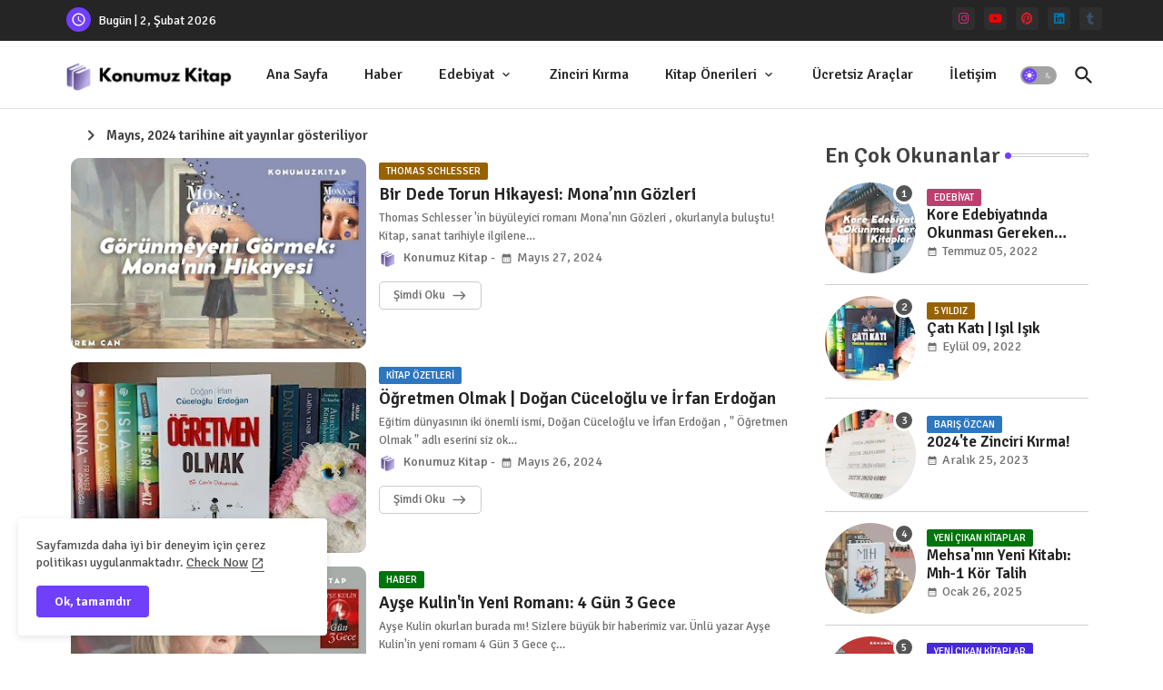

--- FILE ---
content_type: text/html; charset=UTF-8
request_url: https://www.konumuzkitap.com/2024/05/
body_size: 52980
content:
<!DOCTYPE html>
<html class='ltr' dir='ltr' lang='tr' xmlns='http://www.w3.org/1999/xhtml' xmlns:b='http://www.google.com/2005/gml/b' xmlns:data='http://www.google.com/2005/gml/data' xmlns:expr='http://www.google.com/2005/gml/expr'>
<head>
<!-- Google tag (gtag.js) -->
<script async='async' src='https://www.googletagmanager.com/gtag/js?id=G-RGCQBHLS04'></script>
<script>
  window.dataLayer = window.dataLayer || [];
  function gtag(){dataLayer.push(arguments);}
  gtag('js', new Date());

  gtag('config', 'G-RGCQBHLS04');
</script>
<!-- Site Info -->
<meta content='width=device-width, initial-scale=1' name='viewport'/>
<title>Konumuz Kitap | Güncel Edebiyat İçerikleri Platformu</title>
<meta content='text/html; charset=UTF-8' http-equiv='Content-Type'/>
<meta content='blogger' name='generator'/>
<link href='https://www.konumuzkitap.com/favicon.ico' rel='icon' type='image/x-icon'/>
<link href='https://www.konumuzkitap.com/favicon.ico' rel='icon' sizes='32x32'/>
<link href='https://www.konumuzkitap.com/favicon.ico' rel='icon' sizes='100x100'/>
<link href='https://www.konumuzkitap.com/favicon.ico' rel='apple-touch-icon'/>
<meta content='https://www.konumuzkitap.com/favicon.ico' name='msapplication-TileImage'/>
<meta content='#9080be' name='theme-color'/>
<meta content='#9080be' name='msapplication-navbutton-color'/>
<link href='https://www.konumuzkitap.com/2024/05/' rel='canonical'/>
<link rel="alternate" type="application/atom+xml" title="Konumuz Kitap | Güncel Edebiyat İçerikleri Platformu - Atom" href="https://www.konumuzkitap.com/feeds/posts/default" />
<link rel="alternate" type="application/rss+xml" title="Konumuz Kitap | Güncel Edebiyat İçerikleri Platformu - RSS" href="https://www.konumuzkitap.com/feeds/posts/default?alt=rss" />
<link rel="service.post" type="application/atom+xml" title="Konumuz Kitap | Güncel Edebiyat İçerikleri Platformu - Atom" href="https://www.blogger.com/feeds/5058599533926868058/posts/default" />
<link href='https://www.konumuzkitap.com/2024/05/' hreflang='tr' rel='alternate'/>
<meta content='Konumuz Kitap; kitap incelemeleri, kitap önerileri ve edebiyat dünyasına dair güncel gelişmeleri okuyucularına sunan bir edebiyat platformudur.' name='description'/>
<meta content='object' property='og:type'/>
<!-- Open Graph Meta Tags -->
<meta content='Konumuz Kitap | Güncel Edebiyat İçerikleri Platformu' property='og:title'/>
<meta content='https://www.konumuzkitap.com/2024/05/' property='og:url'/>
<meta content='Konumuz Kitap; kitap incelemeleri, kitap önerileri ve edebiyat dünyasına dair güncel gelişmeleri okuyucularına sunan bir edebiyat platformudur.' property='og:description'/>
<meta content='Konumuz Kitap | Güncel Edebiyat İçerikleri Platformu' property='og:site_name'/>
<meta content='https://blogger.googleusercontent.com/img/b/R29vZ2xl/AVvXsEiGgJa3fT4NTslLJpCQUXCcrZxkxuSlK0heqodBvp6aICMcfBQsvCjnKB77Zj9XU8nIBjV_jQFaRfT6kTvXgdzyr-pKrds_P20EZU3lRhMMtmyKwzHaADjdhAQQBrPy4EVqX757XWhmAfgx8Lxj8SBA4g_iyY9Um0c7A1quohawKP1vTjItjJ_hG93pJvjQ/w1600-h1600-p-k-no-nu/monan%C4%B1n%20g%C3%B6zleri.jpg' property='og:image'/>
<!-- Twitter Meta Tags -->
<meta content='summary_large_image' name='twitter:card'/>
<meta content='Konumuz Kitap | Güncel Edebiyat İçerikleri Platformu' name='twitter:title'/>
<meta content='https://www.konumuzkitap.com/2024/05/' name='twitter:domain'/>
<meta content='Konumuz Kitap; kitap incelemeleri, kitap önerileri ve edebiyat dünyasına dair güncel gelişmeleri okuyucularına sunan bir edebiyat platformudur.' name='twitter:description'/>
<meta content='Konumuz Kitap; kitap incelemeleri, kitap önerileri ve edebiyat dünyasına dair güncel gelişmeleri okuyucularına sunan bir edebiyat platformudur.' name='twitter:creator'/>
<meta content='tr' property='og:locale'/>
<!-- DNS Prefetch -->
<link href='//blogger.googleusercontent.com' rel='dns-prefetch'/>
<link href='//1.bp.blogspot.com' rel='dns-prefetch'/>
<link href='//2.bp.blogspot.com' rel='dns-prefetch'/>
<link href='//3.bp.blogspot.com' rel='dns-prefetch'/>
<link href='//4.bp.blogspot.com' rel='dns-prefetch'/>
<link href='//www.blogger.com' rel='dns-prefetch'/>
<link crossorigin='' href='//fonts.gstatic.com' rel='preconnect'/>
<link href='//resources.blogblog.com' rel='dns-prefetch'/>
<link href='//cdnjs.cloudflare.com' rel='dns-prefetch'/>
<!-- Google Fonts -->
<link href='https://fonts.googleapis.com/css2?family=Signika:ital,wght@0,400;0,500;0,600;0,700;1,400;1,500;1,600;1,700&display=swap' rel='stylesheet'/>
<!-- Material Icons -->
<link href='https://cdnjs.cloudflare.com/ajax/libs/font-awesome/6.4.2/css/brands.min.css' rel='stylesheet'/>
<!-- Template Style CSS -->
<style id='page-skin-1' type='text/css'><!--
/*
-----------------------------------------------
Blogger Template Style
Name:        Quick Spot Default - Blogger Premium Template
Version:     1.4.0.V
Author:      Piki Templates
Author Url:  https://pikitemplates.com/
Last Update: 27/September/2024
This Theme is Created by pikitemplates.com This work is licensed under a Creative Commons Attribution-NoDerivatives 4.0 International License http://creativecommons.org/licenses/by-nd/4.0/ No One Has Been Permission to Sell Or Distribute this template without Our Permission.
----------------------------------------------- */
/*-- Material Icons Font --*/
@font-face{font-family:'Material Icons Round';font-style:normal;font-weight:400;src:url(https://fonts.gstatic.com/s/materialiconsround/v105/LDItaoyNOAY6Uewc665JcIzCKsKc_M9flwmP.woff2) format('woff2');}.material-icons-round,.material-symbols-rounded{font-family:'Material Icons Round';font-weight:normal;font-style:normal;font-size:24px;line-height:1;vertical-align:middle;letter-spacing:normal;text-transform:none;display:inline-block;white-space:nowrap;word-wrap:normal;direction:ltr;-webkit-font-feature-settings:'liga';-webkit-font-smoothing:antialiased;}
/*-- Reset CSS Start Here --*/
html.rtl {
--body-font: 'Cairo',sans-serif;
--meta-font: 'Cairo',sans-serif;
--title-font: 'Cairo',sans-serif;
--text-font: 'Cairo',sans-serif;
}
:root{
--body-font:'Signika', sans-serif;
--title-font:'Signika', sans-serif;
--meta-font:'Signika', sans-serif;
--text-font:'Signika', sans-serif;
--text-font-color:#515151;
--runs-solid-color:#c1bbbb;
--black-color:#404040;
--hero-color:#aaaaaa;
--main-menu-bg:#ffffff;
--snippet-color:#aba4a4;
--solid-border:#ddd;
--featured-posts-title:#242424;
--button-bg-color:#6f3ffa;
--button-text-color:#ffffff;
--lables-buttons-color:#be3f6f;
--lables-text-color:#ffffff;
--email-bg-color:#6f3ffa;
--email-text-color:#ffffff;
--cloud-bg-color:#6f3ffa;
--cloud-border-color:#6f3ffa;
--list-text-color:#363636;
--theme-text-color:#404040;
--featured-gadgets-title:#e8e8e8;
--placeholder-text-color:#3e3e3e;
--main-menu-text-color:#252525;
--sub-menu-text-color:#363636;
--footer-title-color:#e8e8e8;
--footer-copyright-bg:#252525;
--body-color-main:#ffffff url() repeat fixed top left;
--all-link-color:#2403ff;
--black-text:#343434;
--topbar-bg:#252525;
--bg-cards-search:#ececec;
--main-text-color:#1f1f1f;
--mobile-menu-bg:#ffffff;
--mobile-text-color:#363636;
--white-bg:#ffffff;
--ticker-bg:#F7F7F7;
--block-bg:#ffffff;
--featured-posts-title-featured:#ffffff;
--white-label-color:#ffffff;
--bg-cards:#ffffff;
--bg-cards-video:#121212;
--bg-cards-shadow:0px 3px 3px 0 rgb(0 0 0 / 0.08);
--bt-breaking:rgba(0 0 0 / 0.08);
--bt-breaking-text:#626262;
--shadow-top:0 0 20px rgba(0,0,0,.15);
--shadow-top-fixed:5px 5px 8px 0px rgba(224 223 223 / 0.48);
--ads-bg:rgb(143 183 255 / 0.20);
--ads-text:#898989;
--buttons-category-text:#1d1d1d;
--snip-text-color:#eeeeee;
--search-bt-text:#252525;
--comments-dec:#333;
--sticky-bg:#f1f1f1;
--input-form:transparent;
--bt-home:#f2f7fb;
--cm-count:#555555;
--shadow-light:0px 2px 5px 1px rgb(0 0 0 / 0.10);
--primary-nav-text:#4e4e4e;
--sticky-lists:#f7fcff;
--post-snip-data:#707070;
--post-snip-open:#383838;
--ico-relative:#c11111;
--front-bg-lists:#fff;
--share-author-links:#585858;
--box-posts-share:#f1f1f1;
--title-share:#1c1c1c;
--title-share-fa:#5c5c5c;
--footer-text-color:#cecece;
--footer-about-text:#cecece;
--footer-bg-color:#323232;
--footer-gadgets-title:#e8e8e8;
--main-logo-text-color:#282828;
--submenu-bg-color:#ffffff;
--comment-content:#f6f6f6;
--comment-text:#5e5e5e;
--label-text-color:#2c2c2c;
--pager-text-color:#6e6e6e;
--back-top:rgb(90 90 90 / 0.18);
--box-shadows:rgb(102 102 102 / 0.13);
}
body.dark{
--main-logo-text-color:#d4d4d4;
--all-link-color:rgba(255,255,255,.7);
--body-color-main:#292929;
--main-menu: #383838;
--text-font-color:#d3d3d3;
--shadow-top:none;
--top-bar:#2d2d2d;
--cloud-border-color:rgb(100 100 100 / 0.66);
--cloud-bg-color:#ffffff;
--mobile-menu-bg:#212121;
--main-menu-bg:#212121;
--ticker-bg:#1e1e1e;
--input-form:rgb(112 112 112 / 0.34);
--shadow-top-fixed:none;
--white-label-color:#464646;
--search-bt-text:#b5b5b5;
--main-menu-text-color:#dadada;
--list-text-color:#fff;
--sub-menu-text-color:#dadada;
--title-share:#dddddd;
--black-color:#d9d9d9;
--title-share-fa:#dddddd;
--front-bg-lists:#292929;
--box-shadows:transparent;
--bt-home:#212121;
--sticky-lists:#212121;
--post-snip-open:#eee;
--footer-gadgets-title:#c3c3c3;
--footer-title-color:#adadad;
--sticky-bg:#212121;
--placeholder-text-color:#dadada;
--theme-text-color:#dadada;
--featured-gadgets-title:#dadada;
--mobile-text-color:#ffffff;
--ads-bg:#212121;
--box-posts-share:#323232;
--submenu-bg-color:#212121;
--label-text-color:#a1a1a1;
--featured-posts-title: #c3c3c3;
--ads-text:#dadada;
--buttons-category-text:#dadada;
--bg-cards:#212121;
--bg-cards-search:#222222;
--block-bg:#3a3a3a;
--black-text:#f3f8fb;
--post-snip-data:#a5a5a5;
--comments-dec:#cecece;
--comment-content:#353535;
--comment-text:#c1c1c1;
--footer-bg-color:#181818;
--footer-text-color:#E4E4E4;
--cm-count:#E4E4E4;
--main-text-color:#E4E4E4;
--primary-nav-text:#c3c3c3;
--share-author-links:#E4E4E4;
--footer-copyright-bg:#292929;
}
a,abbr,acronym,address,applet,b,big,blockquote,body,caption,center,cite,code,dd,del,dfn,div,dl,dt,em,fieldset,font,form,h1,h2,h3,h4,h5,h6,html,i,iframe,img,ins,kbd,label,legend,li,object,p,pre,q,s,samp,small,span,strike,strong,sub,sup,table,tbody,td,tfoot,th,thead,tr,tt,u,ul,var{padding:0;border:0;outline:0;vertical-align:baseline;background:0;margin:0;text-decoration:none;}
form,textarea,input,button{font-family:var(--body-font);-webkit-appearance:none;-moz-appearance:none;appearance:none;border-radius:0;box-sizing:border-box}
.CSS_LIGHTBOX{z-index:999999!important}.CSS_LIGHTBOX_ATTRIBUTION_INDEX_CONTAINER .CSS_HCONT_CHILDREN_HOLDER > .CSS_LAYOUT_COMPONENT.CSS_HCONT_CHILD:first-child > .CSS_LAYOUT_COMPONENT{opacity:0}
input,textarea{outline:none;border: none;}
html{position:relative;word-break:break-word;word-wrap:break-word;text-rendering:optimizeLegibility;-webkit-font-smoothing:antialiased;-webkit-text-size-adjust:100%;}
/*! normalize.css v3.0.1 | MIT License | git.io/normalize */
dl,ul{list-style-position:inside;font-weight:400;list-style:none}
button{cursor: pointer;outline: none;border: none;}
ul li{list-style:none}
caption,th{text-align:center}
.blogger-clickTrap{position:unset !important;}
.box-view #outer-wrapper{max-width: 1190px;}
html,body{text-size-adjust:none;-webkit-text-size-adjust:none;-moz-text-size-adjust:none;-ms-text-size-adjust:none}
.separator a{clear:none!important;float:none!important;margin-left:0!important;margin-right:0!important}
#Navbar1,#navbar-iframe,.widget-item-control,a.quickedit,.home-link,.feed-links{display:none!important}
.center{display:table;margin:0 auto;position:relative}
.widget > h2,.widget > h3{display:none}
iframe[src*="youtube.com"]{width:100%;height:auto;aspect-ratio:16/9}
.widget iframe,.widget img{max-width:100%}
.post-body img:not(.snip-thumbnail){width:auto;height:auto;border:none;}
.container{position:relative;max-width: 100%;width: 1145px;}
a,a:visited{text-decoration:none}
.clearfix{clear:both}
.section,.widget,.widget ul{margin:0;padding:0}
a{color:var(--all-link-color)}
abbr{text-decoration:none}
.widget>h2,.widget>h3{display:none}
*:before,*:after{-webkit-box-sizing:border-box;-moz-box-sizing:border-box;box-sizing:border-box;}
/*-- CSS Variables --*/
.no-items.section,#related-posts{display:none}
.cookie-choices-info{display:none !important;}
h1,h2,h3,h4,h5,h6{font-family:var(--title-font);font-weight:600}
body{position:relative;background:var(--body-color-main);font-family:var(--body-font);font-size:14px;font-weight:400;color:var(--black-text);word-wrap:break-word;margin:0;padding:0;font-style:normal;line-height:1.4em}
#outer-wrapper{position:relative;overflow:hidden;width:100%;max-width:100%;margin:0 auto}
.outer-container{display: flex;justify-content: space-between;}
.post-body h1{font-size:28px}
.post-body h2{font-size:24px}
.post-body h3{font-size:21px}
.post-body h4{font-size:18px}
.post-body h5{font-size:16px}
.post-body h6{font-size:13px}
.dark .post-body p{background:transparent!important;color:#fff!important}
#center-container{position:relative;float:left;width:100%;overflow:hidden;padding:20px 0 0;margin:0}
#feed-view{position:relative;float:left;width:calc(100% - (320px + 5px));box-sizing:border-box;padding:0}
#sidebar-container{position:relative;float:right;width:320px;box-sizing:border-box;padding:0}
.snip-thumbnail{position:relative;width:100%;height:100%;display:block;object-fit:cover;z-index:1;opacity:0;transition:opacity .30s ease,transform .30s ease}
#h1-hide{display:none;visibility:hidden}
h1.blog-title{font-size:24px;max-width:195px;overflow:hidden;text-decoration:none;text-overflow:ellipsis;white-space:nowrap;line-height: 38px;}
.snip-thumbnail.lazy-img{opacity:1}
.post-filter-link{background: #d7d7d7;}
.post-filter-link:hover .snip-thumbnail,.tickerNews .post-filter-inner:hover .snip-thumbnail,.sidebar .post-filter-inner:hover .snip-thumbnail{transform: scale3d(1.1,1.1,1);}
.background-layer:before{content:'';position:absolute;left:0;right:0;bottom:0;height:55%;background-image:linear-gradient(to bottom,transparent,rgb(20 21 32 / 0.76));-webkit-backface-visibility:hidden;backface-visibility:hidden;z-index:2;opacity:1;margin:0;transition:opacity .25s ease}
.colorful-ico a:before,.social a:before,.social-front-hover a:before{display:inline-block;font-family:'Font Awesome 6 Brands';font-style:normal;font-weight:400;vertical-align: middle;}
.colorful-ico .rss a:before,.social .rss a:before{content:'\e0e5';font-family:'Material Icons Round';}
.colorful-ico .email a:before,.social .email a:before{content:'\e158';font-family:'Material Icons Round';}
.colorful-ico .external-link a:before,.social .external-link a:before{content:'\e894';font-family:'Material Icons Round';}
li a.fa-twitter:before{content:"\e61b"}
.colorful a:hover {opacity: 0.8;}
li a.bi-twitter:before{content:"\f8db";}
.colorful .blogger a{color:#ff5722}
.colorful .facebook a,.colorful .facebook-f a{color:#3b5999}
.colorful .twitter a{color:#00acee}
.colorful .youtube a{color:#f50000}
.colorful .messenger a{color:#0084ff}
.colorful .snapchat a{color:#ffe700}
.colorful .telegram a{color:#179cde}
.colorful .instagram a{color:#dd277b}
.colorful .pinterest a,.colorful .pinterest-p a{color:#ca2127}
.colorful .google a{color:#0165b4}
.colorful .apple a{color:#000000}
.colorful .microsoft a{color:#0165b4}
.colorful .dribbble a{color:#ea4c89}
.colorful .linkedin a{color:#0077b5}
.colorful .tiktok a{color:#fe2c55}
.colorful .stumbleupon a{color:#eb4823}
.colorful .vk a{color:#4a76a8}
.colorful .stack-overflow a{color:#f48024}
.colorful .github a{color:#24292e}
.colorful .soundcloud a{background:linear-gradient(#ff7400,#ff3400)}
.colorful .behance a{color:#191919}
.colorful .digg a{color:#1b1a19}
.colorful .delicious a{color:#0076e8}
.colorful .codepen a{color:#000}
.colorful .flipboard a{color:#f52828}
.colorful .reddit a{color:#ff4500}
.colorful .tumblr a{color:#365069}
.colorful .twitch a{color:#6441a5}
.colorful .rss a{color:#ffc200}
.colorful .skype a{color:#00aff0}
.colorful .whatsapp a{color:#3fbb50}
.colorful .discord a{color:#7289da}
.colorful .share a{color:var(--hero-color)}
.colorful .email a{color:#888}
.colorful .external-link a{color:#3500e5}
.dark .colorful .external-link a{color:#eee}
.social-front-hover a.fa-facebook,.social-front-hover a.fa-facebook-f{background:#3b5999}
.social-front-hover a.fa-twitter{background:#00acee}
.social-front-hover a.fa-whatsapp{background:#3fbb50}
.header-room{display:flex;flex-wrap:wrap;flex-shrink:0;flex-direction:row;justify-content:center;align-items:center;align-content:center;margin:0;}
.dark .post-body ol>li:before{color:#eee}
.dark-toggle-flex{position:relative;background-color:rgb(0 0 0 / 0.36);display:flex;align-items:center;font-size:12px;color:var(--button-text-color);width:40px;height:20px;margin:0 10px 0 5px;border-radius:20px;}
.dark-bt .dark-toggle-flex{display:none;}
.dark-toggle-flex:hover:before{opacity:0.8}
.dark .dark-toggle-flex:before{content:'\ea46';left:21px;}
.dark-toggle-flex:before{content:'\e518';font-family:'Material Icons Round';position:absolute;left:2px;width:16px;height:16px;text-align:center;background-color:var(--button-bg-color);font-weight:400;line-height:16px;z-index:2;border-radius:50%;box-shadow:0 0 4px rgb(0 0 0 / 0.10);transition:left .18s ease;}
.dark .dark-toggle-flex:after{content:'\e518';right:26px;}
.dark-toggle-flex:after{content:'\ea46';font-family:'Material Icons Round';position:absolute;right:4px;width:10px;font-size:8px;font-weight:400;line-height:1;text-align:center;opacity:0.5;transition:right .18s ease;}
.block-module .entery-category span.post-tag,.sidebar .popular-post .entery-category-box span.post-tag:not(.sidebar .popular-post .item0 .entery-category-box span.post-tag),.modal-box .modal-grid .entery-category span.post-tag,.shower-stud .flex-posts .entery-category-box span.post-tag{background:transparent;color:var(--post-snip-data);font-size:13px;}
div#mega-wrap{margin:20px 0;}
.ticker-pro .widget{position:relative;display:block;border:3px solid #ff6262;overflow:hidden;margin:6px;padding:10px 15px;border-radius:6px;}
.tickerNews{position:relative;width:100%;float:left;}
.tickerNews .post-filter-inner{position:relative;display:block;float:left;width:100%;height:255px;overflow:hidden;margin:0 10px 0 0;border-radius:6px;}
.tickerNews.item0{margin:0 0 12px;}
.tickerNews:not(.tickerNews:last-child,.tickerNews:first-child){margin:0 0 11px;padding:0 0 11px;border-bottom:1px solid rgb(142 142 142 / 0.42);}
.tickerNews .post-filter-inner .post-filter-link{display:block;width:100%;height:100%;overflow:hidden;}
.tickerNews .entery-category-box{margin:0;}
.entery-category-box .entry-title{position:relative;display:block;font-size:19px;line-height:1.2em;margin:5px 0;}
.entery-category-box .entry-title a{width:100%;overflow:hidden;display:-webkit-box;-webkit-line-clamp:2;-webkit-box-orient:vertical;}
#original-menuList>.mega-menu{position:unset!important}
.original-menu li:hover .my-menu{opacity:1;visibility:visible}
.drop-down>a:after{content:'\e5cf';float:right;font-family:'Material Icons Round';font-size:9px;font-weight:400;margin:-1px 0 0 5px}
.my-menu{position:absolute;background-color:var(--block-bg);top:59px;opacity:0;visibility:hidden;width:100%;left:0;box-sizing:border-box;border-radius:4px;right:0;z-index:3333;color:var(--white-bg);height:auto;padding:20px;min-height:100px;box-shadow:0 10px 10px rgba(0,0,0,0.28);transition:all .3s ease;}
.original-menu li:hover .my-menu{margin-top:1px;opacity:1;visibility:visible}
.shower-box{width:calc((100% - 50px) / 5);box-sizing:border-box;float:left;overflow:hidden;position:relative}
.shower-box:last-child{margin-right:0}
.shower-box .post-filter-link{position:relative;height:100%}
.shower-boxs{display:flex;justify-content:space-between;flex-wrap:wrap}
.shower-boxs .shower-menu{position: relative;height:180px;display:block;overflow:hidden;border-radius:10px;}
.shower-boxs .entry-title{font-size:14px;font-weight:600;text-align:left;line-height:1.2em;margin:0}
.flex-section{display:flex;flex-wrap:wrap;width:100%;float:left;align-items:center;justify-content:center;}
.flex-ft{display:flex;justify-content:center;padding:0 10px;}
.tociki-pro{display:flex;width:100%;clear:both;margin:0}
.tociki-inner{position:relative;max-width:100%;font-size:14px;background-color:rgba(165 165 165 / 0.10);overflow:hidden;line-height:23px;border:1px solid #a0a0a0;border-radius:5px}
a.tociki-title{position:relative;display:flex;align-items:center;justify-content:space-between;height:38px;font-size:16px;font-weight:600;color:var(--text-font-color);padding:0 15px;margin:0}
.tociki-title-text{display:flex}
.tociki-title-text:before{content:'\e242';font-family:'Material Icons Round';font-size:20px;font-weight:400;margin:0 5px 0 0}
.rtl .tociki-title-text:before{margin:0 0 0 5px}
.tociki-title:after{content:'\e5cf';font-family:'Material Icons Round';font-size:16px;font-weight:400;margin:0 0 0 25px;color:var(--buttons-category-text);}
.rtl .tociki-title:after{margin:0 25px 0 0;}
.tociki-title.opened:after{content:'\e5ce'}
a.tociki-title:hover{text-decoration:none}
#tociki{display:none;padding:0 15px 10px;margin:0}
#tociki ol{padding:0 0 0 15px}
#tociki li{font-size:14px;font-weight:500;margin:10px 0}
#tociki li a{color:var(--main-text-color)}
#tociki li a:hover{opacity:0.8;text-decoration:underline}
nav#top-bar{background:var(--topbar-bg);height:45px;}
.nav-widget{display:flex;justify-content:space-between;align-content:center;align-items:center;}
.nav-widget .colorful-ico{display:inline-flex;}
.nav-widget .colorful-ico li{margin:0 10px 0 0;}
.date-format{position:relative;display:block;color:#ffffff;margin:0;padding:0 0 0 40px;overflow: hidden;height:30px;line-height:30px;}
.date-format:before{content:'\e8b5';font-family:'Material Icons Round';vertical-align:bottom;position:absolute;left:5px;font-size:17px;background:var(--button-bg-color);color:var(--button-text-color);text-align:center;padding:0 0 0 1px;display:block;width:27px;height:27px;line-height:27px;border-radius:50%;}
#post-placeholder{position:relative;box-sizing:border-box;width:100%;height:auto;padding:0 5px;margin:10px 0}
#post-placeholder .widget{position:relative;width:100%;line-height:0;height:auto}
.footer-container{padding:20px;background:var(--footer-copyright-bg);}
.footer-container .footer-copyright{position:relative;font-size:14px;margin:0}
.copyright-text{margin:0;color:var(--footer-text-color);}
.footer-container .footer-copyright a{color:var(--footer-text-color)}
.footer-container .footer-copyright a:hover{color:var(--footer-text-color)}
#footer-checks-menu{position:relative;display:block;margin:0}
.footer-checks-menu ul li{position:relative;float:left;margin:0}
.footer-checks-menu ul li a{float:left;font-size:15px;color:var(--footer-text-color);padding:0 5px;margin:0}
#footer-checks-menu ul li a:hover{opacity:0.8;}
.sharing-button .facebook a,.sharing-button .facebook-f a{background-color:#3b5999}
.sharing-button .twitter a,.sharing-button .twitter-square a{background-color:#00acee}
.sharing-button .reddit a{background-color:#ff4500}
.sharing-button .pinterest a,.sharing-button .pinterest-p a{background-color:#ca2127}
.sharing-button .linkedin a{background-color:#0077b5}
.sharing-button .whatsapp a{background-color:#3fbb50}
.sharing-button .email a{background-color:#888}
#header-wrapper{position:relative;float:left;width:100%;height:auto;margin:0}
.hamburger-container .container{margin:0 auto;}
.hamburger-section,.hamburger-container{position:relative;background:var(--main-menu-bg);float:left;z-index:990;width:100%;height:75px;box-sizing:border-box;padding:0;margin:0;border-bottom: 1px solid rgb(110 110 110 / 0.21);}
.logo-container{position:relative;box-sizing:border-box;width:100%;float:left;margin:0 30px 0 0;padding:0;}
.header-room img{display:block;width:auto;height:auto;max-height:45px;margin:0;}
.hamburger{display:none;color:var(--main-menu-text-color);height:40px;font-size:17px;padding:0 15px;}
.header-section{position:relative;display:flex;flex-wrap:wrap;justify-content:space-between;float:left;width:100%;margin:0;align-items:center;}
.header-left{position:static;display:flex;margin:0;align-items:center;}
.header-right{position:absolute;right:0;margin:0;overflow:hidden;background: var(--main-menu-bg);z-index:11;}
.rtl .header-right{left:0;right:unset;}
.header-room h1{display:block;font-size:25px;color:var(--main-logo-text-color);height:30px;line-height:30px;overflow:hidden;padding:0;margin:0}
.header-room h1 a{color:var(--main-logo-text-color)}
.header-room .LinkList .widget-content{display:flex;justify-content:space-between;align-items:center;}
.hamburger-container.show{top:0;margin:0;}
.hamburger-container.fixed-nos.show{background:var(--main-menu-bg)}
.main-menu-wrap{position:static;height:75px;margin:0}
#original-menu .widget,#original-menu .widget>.widget-title{display:none}
#original-menu .show-menu{display:block}
#original-menu{position:static;height:75px;z-index:10}
#original-menu ul>li{position:relative;display:flex;flex-shrink:0;}
#original-menuList>li>a{position:relative;display:flex;font-size:16px;color:var(--main-menu-text-color);font-weight:500;text-transform:capitalize;padding:0 20px;align-items:center;}
#original-menuList>li>a span{margin:0 3px 0 0;font-size:16px;color:var(--button-bg-color)}
#original-menuList>li>a:hover{opacity:0.8}
#original-menu ul>li>ul{position:absolute;float:left;left:0;top:60px;width:180px;background:var(--submenu-bg-color);z-index:99999;visibility:hidden;opacity:0;-webkit-transform:translateY(-10px);transform:translateY(-10px);padding:0;box-shadow:0 2px 5px 0 rgba(0,0,0,0.15),0 2px 10px 0 rgba(0,0,0,0.17)}
#original-menu ul>li>ul>li>ul{position:absolute;top:0;left:100%;-webkit-transform:translateX(-10px);transform:translateX(-10px);margin:0}
#original-menu ul>li>ul>li{display:block;float:none;position:relative}
#original-menu ul>li>ul>li a{position:relative;display:block;overflow:hidden;font-size:13px;color:var(--sub-menu-text-color);font-weight:600;box-sizing:border-box;padding:8px 15px;margin:0;border-bottom:1px solid rgba(155,155,155,0.07)}
#original-menu ul>li>ul>li:last-child a{border:0}
#original-menu ul>li>ul>li:hover>a{opacity:0.8}
#original-menu ul>li.sub-tab>a:after,#original-menu ul>li.sub-has>a:after{content:'\e5cf';font-family:'Material Icons Round';font-size:16px;font-weight:400;margin:0 0 0 5px;transition: 0.31s;vertical-align: middle;}
#original-menu ul>li.sub-tab>a:hover:after,#original-menu ul>li.sub-has>a:hover:after{transform:rotate(180deg);transition:0.31s;}
#original-menu ul>li>ul>li.sub-tab>a:after{content:'\e5cc';float:right;margin:0}
#original-menu ul>li:hover>ul,#original-menu ul>li>ul>li:hover>ul{visibility:visible;opacity:1;-webkit-backface-visibility:hidden;backface-visibility:hidden;-webkit-transform:translate(0);transform:translate(0)}
#original-menu ul ul{transition:all .35s ease}
.loading-icon{width:100%;height:100%;display:flex;justify-content:center;align-items:center;}
.Pro-box .loading-icon{height:185px}
.search-section .loading-icon{margin: 15px 0;}
.loading-icon:after{content:"";width:40px;height:40px;border-radius:50%;border:2px solid var(--main-text-color);border-right:2px solid #c1c1c1;display:inline-block;animation:runload 0.6s infinite}
@-webkit-keyframes runload{0%{-webkit-transform:rotate(0deg);transform:rotate(0deg)}
to{-webkit-transform:rotate(1turn);transform:rotate(1turn)}
}
@keyframes runload{0%{-webkit-transform:rotate(0deg);transform:rotate(0deg)}
to{-webkit-transform:rotate(1turn);transform:rotate(1turn)}
}
.loading-frame{-webkit-animation-duration:.5s;animation-duration:.5s;-webkit-animation-fill-mode:both;animation-fill-mode:both}
@keyframes fadeIn{from{opacity:0}
to{opacity:1}
}
.run-time{animation-name:fadeIn}
@keyframes fadeInUp{from{opacity:0;transform:translate3d(0,5px,0)}
to{opacity:1;transform:translate3d(0,0,0)}
}
.load-time{animation-name:fadeInUp}
.overlay, #overlay-id{visibility:hidden;opacity:0;position:fixed;top:0;left:0;right:0;bottom:0;background:rgb(10 18 43 / 0.61);backdrop-filter:blur(2px);z-index:1000;margin:0;transition:all .25s ease;}
.hamburger:before{content:"\e5d2";font-family:'Material Icons Round';font-size:24px;font-weight:400}
#inner-menu{display:none;position:fixed;width:80%;height:100%;top:0;left:0;bottom:0;background:var(--mobile-menu-bg);overflow:auto;z-index:1010;left:0;-webkit-transform:translateX(-100%);transform:translateX(-100%);visibility:hidden;box-shadow:3px 0 7px rgba(0,0,0,0.1);-webkit-transition:all .5s cubic-bezier(.79,.14,.15,.86);-moz-transition:all .5s cubic-bezier(.79,.14,.15,.86);-o-transition:all .5s cubic-bezier(.79,.14,.15,.86);transition:all .5s cubic-bezier(.79,.14,.15,.86)}
.spring-open #inner-menu{-webkit-transform:translateX(0);transform:translateX(0);visibility:visible;opacity:.99;-webkit-transition:all .5s cubic-bezier(.79,.14,.15,.86);-moz-transition:all .5s cubic-bezier(.79,.14,.15,.86);-o-transition:all .5s cubic-bezier(.79,.14,.15,.86);transition:all .5s cubic-bezier(.79,.14,.15,.86)}
.inner-container{display:flex;padding:10px 0;margin:0;box-shadow:3px 2px 4px 1px rgb(135 135 135 / 0.20);opacity:0;transition:all ease-in-out .3s;justify-content:space-between;align-items: center;}
.inner-container .date-format{color:var(--mobile-text-color);}
.rtl .inner-container .date-format{padding:0 36px 0 0}
.rtl .inner-container .date-format:before{left:left:unset;right:6px;}
#inner-menu{transition:all .6s ease-in-out}
.hide-mobile-menu{display:block;color:var(--main-menu-text-color);font-size:20px;line-height:28px;text-align:center;cursor:pointer;z-index:20;background:rgb(137 137 137 / 0.10);border-radius:4px;padding:0 12px;margin: 0 10px 0 0;transition:transform ease-out .2s;}
.rtl .hide-mobile-menu{margin: 0 0 0 4px;}
.hide-mobile-menu:hover{opacity:0.8;}
.hide-mobile-menu:before{content:"\e5cd";font-family:'Material Icons Round';font-weight:400}
.spring-open .inner-container,.spring-open .mobile-container{opacity:1}
.mobile-container{display:flex;flex-direction:column;opacity:0;justify-content:space-between;float:left;width:100%;height:calc(100% - 11%);transition:all ease-in-out .3s}
.social-mobile ul{margin: 0 0 0 15px;float: left;}
.post-inner-data.flex{display:flex;align-content:center;}
.post-inner-user{position:relative;float:left;}
span.author-image{position:relative;display:block;height:40px;width:40px;}
span.author-image img{border-radius:50%;padding:1px;border:1px solid var(--button-bg-color);}
.mobile-menu{position:relative;float:left;width:100%;box-sizing:border-box;padding:0 25px 0 0;}
ul#original-menuList{display:flex;height:75px;margin: 0 0 0 15px;}
.mobile-menu>ul{margin:0}
#original-menu .fa{padding:0 5px}
.mobile-menu .fa{margin:5px;padding:auto}
.mobile-menu .m-sub{display:none;padding:0}
.mobile-menu ul li{position:relative;display:block;overflow:hidden;float:left;width:100%;font-size:14px;font-weight:600;margin:0;padding:0}
.mobile-menu>ul li ul{overflow:hidden}
.mobile-menu>ul>li{border-bottom:1px solid rgb(181 181 181 / 0.20)}
.mobile-menu>ul>li.sub-tab>a:after,.mobile-menu>ul>li>ul>li.sub-tab>a:after{font-family:'Material Icons Round';font-weight:400;content:"\e5cf";position: absolute;right: 0;font-size:24px;vertical-align:middle;}
.mobile-menu ul li.sub-tab.show>a:after{content:'\e5ce'}
.mobile-menu ul li a:hover,.mobile-menu ul li.sub-tab.show>a,.mobile-menu ul li.sub-tab.show>.submenu-toggle{opacity:0.8}
.mobile-menu>ul>li>ul>li a{display:flex;font-size:15px;font-weight:400;color:var(--mobile-text-color);padding:5px 0 5px 15px;margin: 0 0 8px;justify-content:space-between;flex-wrap:wrap;}
.mobile-menu>ul>li>ul>li a:before{content:"\e061";font-family:'Material Icons Round';font-style:normal;font-weight:400;color:rgb(88 88 88 / 0.42);font-size:6px;padding-right:5px;position:absolute;left:4px;vertical-align:middle;}
.mobile-menu>ul>li>ul>li>ul>li>a:before{left:18px;}
.mobile-menu>ul>li>ul>li>ul>li>a{padding:5px 0 5px 30px}
.mobile-menu ul>li>.submenu-toggle:hover{opacity:0.8;}
.fixed-nos{position:fixed;top:-80px;left:0;width:100%;z-index:990;box-shadow: none;transition:top .17s ease}
.spring-open .fixed-nos{top:0}
.spring-open{overflow:hidden;left:0;right:0}
.search-wrap{position:relative;display:flex;height:73px;align-items:center;margin:0;}
#search-flex{position:fixed;display:flex;flex-direction:column;top:25px;left:50%;max-width:480px;width:95%;background:var(--block-bg);overflow:hidden;visibility:hidden;opacity:0;transform:translate3d(-50%,50%,0);z-index:1010;border-radius:6px;box-shadow:0px 0px 4px 2px rgb(129 129 129 / 0.05);transition:all .17s ease;}
.active-search #search-flex{backface-visibility:inherit;visibility:visible;opacity:1;transform:translate3d(-50%,0,0);}
.active-search #overlay-id{cursor:url("data:image/svg+xml;charset=UTF-8,%3csvg width='17' height='17' viewBox='0 0 100 100' xmlns='http://www.w3.org/2000/svg'%3e%3cline x1='0' y1='100' x2='100' y2='0' stroke-width='14' stroke='white'%3e%3c/line%3e%3cline x1='0' y1='0' x2='100' y2='100' stroke-width='14' stroke='white'%3e%3c/line%3e%3c/svg%3e"),auto;visibility:visible;opacity:1;}
.search-flex-container{display:flex;justify-content:space-between;align-items:center;position:relative;width:100%;height:100%;border-bottom:1px solid rgb(120 120 120 / 0.11);overflow:hidden;margin:0;}
.search-flex-container .search-form{position:relative;flex:1;padding:0;border:0;border-radius: 4px 0 0 4px;}
.search-flex-container .search-input{position:relative;width:100%;height:60px;background: transparent;color:var(--search-bt-text);font-size:15px;font-weight:400;padding:0 0 0 15px;border:0;}
.search-flex-container .search-input:focus,.search-flex-container .search-input::placeholder{color:var(--search-bt-text);outline:none}
.search-flex-container .search-input::placeholder{opacity:.70}
.search-flex-close{width:50px;height:50px;border-radius:0 4px 4px 0;background: transparent;color:var(--search-bt-text);font-size:24px;display:flex;align-items:center;justify-content:center;cursor:pointer;transition:transform ease-out .2s;z-index:20;padding:0;margin:0;}
.search-flex-close:hover{opacity:0.8;}
.search-button-flex{color:var(--main-menu-text-color);width:40px;height:40px;font-size:26px;text-align:center;line-height:40px;cursor:pointer;z-index:20;padding:0;margin:0;transition:margin .25s ease;}
.search-button-flex:before,.search-hidden:after{content:"\e8b6";font-family:'Material Icons Round';font-weight:400}
input[type="search"]::-webkit-search-decoration,input[type="search"]::-webkit-search-cancel-button,input[type="search"]::-webkit-search-results-button,input[type="search"]::-webkit-search-results-decoration{display:none;}
.search-input input{border-radius:5px;padding:5px 10px;width:98%;border:2px solid #eee}
#cookies-iki{display:none;position:fixed;bottom:20px;left:20px;width:300px;background-color:var(--block-bg);z-index:222;padding:20px;visibility:hidden;opacity:0;border-radius:4px;box-shadow:0 2px 8px 0px rgb(0 0 0 / 0.11);transition:all .30s ease}
#cookies-iki .cookies .widget .widget-content a{color:var(--primary-nav-text);text-decoration:underline;}
#cookies-iki .cookies .widget .widget-content a:after{content:'\e89e';font-family:'Material Icons Round';font-size:15px;font-weight:400;margin:0 0 0 3px;vertical-align:middle;}
#cookies-iki.cookies-show{visibility:visible;opacity:1;}
#cookies-iki .cookies .widget .widget-title{display:none;}
.cookies-bt{display:inline-block;height:35px;background-color:var(--button-bg-color);font-size:14px;color:var(--button-text-color);font-weight:600;line-height:35px;padding:0 20px;border:0;border-radius:4px;}
#cookies-iki .cookies .widget .widget-content{display:block;font-size:14px;color:var(--primary-nav-text);margin:0 0 15px;}
.cookies-bt:hover{box-shadow: inset 0 0 19px 8px rgb(0 0 0 / 0.22)}
#hidden-widget-container,.hide,.hidden-widgets{display:none;visibility:hidden}
.my-ajax{position:relative;display:block;max-width:480px;margin: 10px 0 0;}
.search-box{position:relative;display:block;padding:2px 5px;margin:5px 10px;border-radius:6px;border:1px solid rgb(120 120 120 / 0.11);box-shadow:0px 0px 4px 2px rgb(129 129 129 / 5%);box-sizing:border-box;overflow:hidden;}
.search-thumb{position:relative;display:block;float:left;width:120px;height:90px;margin:0 10px 0 0;border-radius:6px;overflow:hidden;}
.link-snip{display:block;text-align:center;margin:15px;}
.link-snip a{display:block;background:var(--button-bg-color);color:var(--button-text-color);border-radius:6px;font-size:15px;padding:8px 0;}
.post-snip{color:var(--post-snip-data);font-size:14px;font-weight:400;padding:0}
.post-author:empty{display:none;}
span.post-author{font-weight: 500;margin:0 0 0 4px;}
span.post-author:not(.entery-category-fly span.post-author){color:var(--lables-buttons-color);}
.featured-box.item0 .post-snip,.tickerNews.item0 .post-snip,.shower-stud .flex-posts.item0 .post-snip,.block-module.item0 .post-snip,.Pro-box .square-posts .post-snip,.Pro-box .type-video .entery-category-fly .post-snip,.sidebar .PopularPosts .gaint .post-snip{--post-snip-data:var(--snip-text-color);--label-text-color:var(--snip-text-color);}
.entery-category-box{overflow:hidden;}
.featured-block .entery-category-box{float:left;}
.raw-main-wrapper .entery-category-box, .sidebar .popular-post .entery-category-box{padding: 7px 0 0;}
span.post-tag:empty,span.post-tag-fly:empty{display:none;}
span.post-tag{width:fit-content;display:flex;align-items:center;height:18px;background-color:var(--lables-buttons-color);font-size:11px;color:var(--lables-text-color);font-weight:500;text-transform:uppercase;line-height:0;padding:1px 8px 0;border-radius:2px;z-index:2;}
.item1 span.post-tag,.post-filter:nth-child(1) span.post-tag{background-color:#976202;}
.item2 span.post-tag,.post-filter:nth-child(2) span.post-tag{background-color:#2d77c1;}
.item3 span.post-tag,.post-filter:nth-child(3) span.post-tag{background-color:#00740c;}
.item4 span.post-tag,.post-filter:nth-child(5) span.post-tag {background:#4828db;}
.item5 span.post-tag,.post-filter:nth-child(6) span.post-tag {background:#db2828;}
.item6 span.post-tag,.post-filter:nth-child(7) span.post-tag {background:#2831db;}
.item7 span.post-tag,.post-filter:nth-child(8) span.post-tag {background:#db5e28;}
.post-filter:not(:nth-child(1)):not(:nth-child(3)):not(:nth-child(5)):not(:nth-child(7)):not(:nth-child(8)):nth-child(odd)span.post-tag{background:#2d77c1;}
.post-filter:not(:nth-child(2)):not(:nth-child(6)):not(:nth-child(8)):nth-child(even)span.post-tag{background:#00740c;}
img.post-author-image{position:relative;display:inline-block;height:20px;width:20px;border-radius:50%;vertical-align:middle;}
.rtl img.post-author-image{margin: 0 0 0 5px;}
span.post-author:after{position:relative;display:inline-block;content: '\002D';margin:0 3px;color:var(--post-snip-data)}
.post-inner-username{display:flex;flex-direction:column;margin:0 0 0 10px;}
.rtl .post-inner-username{margin:0 10px 0 0;}
.all-flex{display:flex;justify-content:space-between;align-items:center;padding:0 0 12px;margin: 0 0 15px;border-bottom:1px solid rgb(100 100 100 / 0.12)}
.post-inner-comments.flex{position:relative;overflow:hidden;margin:0 5px 0;display:flex;align-items:center;align-content:center;}
.post-times{position:relative;overflow:hidden;margin:4px 0 0;}
span.post-author-times{position:relative;display:inline-flex;font-size:12px;color:var(--theme-text-color);}
.post-times span.post-date{position:relative;font-size:12px;color:var(--post-snip-data);}
span.post-author-times span{font-size:15px;margin:0 3px 0 0;}
span#readTime{position:relative;font-size:12px;color:var(--post-snip-data);}
span#readTime:before{content:"\e8b5";font-family:'Material Icons Round';font-weight:400;font-size:13px;vertical-align: middle;margin:0 3px 0 5px;}
.post-date:before{content:"\ebcc";font-family:'Material Icons Round';font-weight:400;font-size:13px;vertical-align: middle;margin:0 5px 0 0;}
.rtl .post-times span.post-date:before{margin:0 0 0 5px;}
.item .post-snip .post-author:before{content:'By -';margin:0 3px 0 0;font-weight:normal;}
.post-snip a{color:#333;transition:color .40s}
.post-snip .author-image{overflow:hidden;position:relative;display:inline-block;width:25px;vertical-align:middle;height:25px;background-color:var(--runs-author-color);padding:1px;margin:0 3px 0 0;border:1px solid rgba(0 0 0 / 0.25);border-radius:100%;box-shadow:0px 0px 4px 3px rgba(0 0 0 / 0.06);}
.piki-ads{display:block;overflow: hidden;background-color:var(--ads-bg);text-align:center;line-height:85px;font-size:13px;font-style:italic;color:var(--ads-text);margin:10px;border-radius:6px;}
.piki-ads-res{display:block;background-color:var(--ads-bg);text-align:center;line-height:205px;font-size:13px;font-style:italic;color:var(--ads-text);margin:10px;border-radius:6px;}
.Pro-box .entry-title:not(.Pro-box .entery-category-fly .entry-title),.Pro-flex .entry-title,.related-wrap-ui .entry-title,.ProPosts-related .entry-title{display:block;width:100%;text-decoration:none;font-weight:600;line-height:1.2em;padding:5px 0;}
.Pro-box .modal-grid  .entery-category-box .entry-title,.Pro-box .entery-category .entry-title,.Pro-box .video-wrapper .entery-category-fly .entry-title{font-size:17px;}
.Pro-box .square-posts .entery-category-fly .entry-title{font-size:22px;}
.Pro-box .entery-category .entry-title a,.Pro-box .entery-category-fly .entry-title,.Pro-box .square-wrapper .square-posts .entry-title{width:100%;overflow:hidden;display:-webkit-box;-webkit-line-clamp:2;-webkit-box-orient:vertical;}
.Pro-flex span.post-tag:not(.Pro-flex .featured-box.item0 span.post-tag),.type-block1 span.post-tag, .type-block2 span.post-tag:not(.type-block2 .block-module.item0 span.post-tag){position:absolute;top:20px;left:20px;}
.Pro-box .entery-category-fly .entry-title,.tickerNews.item0 .entry-title{line-height:1.5em;}
.ProPosts-related .entry-title,.related-wrap-ui .entry-title{font-size:17px;}
.entry-title a{display:block;color:var(--featured-posts-title)}
.entry-title a:hover{opacity:0.8}
.StickyBox{position:fixed;top:0;right:0;bottom:0;left:0;width:100%;height:100%;display:flex;align-items:center;justify-content:center;opacity:0;visibility:hidden;transform: translate3d(0,72%,0);transition: all .2s ease;z-index:15151515;}
.show-share .StickyBox{opacity:1;visibility:visible;transform: translate3d(0,0,0);}
.StickyTab{display:flex;flex-direction:row;align-content:center;justify-content:space-between;align-items:center;width:100%;box-sizing:border-box;padding:0 0 20px;margin:0 0 10px;color:var(--title-share);border-bottom:1px solid rgb(92 92 92 / 0.17);}
.StickyType{position:relative;display:block;float:left;font-size:15px;font-weight: 700;}
.copy-section{width:100%;}
.copy-section .title{font-size:14px;font-weight:700;padding:0 20px;}
.copy-post{display:flex;align-items:center;align-content:center;box-sizing:border-box;position:relative;justify-content:center;margin:10px 20px 0;}
.copy-post:before{content:'\e157';font-weight:400;font-family:'Material Icons Round';position:absolute;left:12px;font-size:19px;color:var(--theme-text-color)}
.rtl .copy-post:before{left:initial;right:12px;}
.copy-post.copied:before{content:'\e877';color:#16c900;}
.copy-post input#showlink{color:#6b6b6b;background: transparent;width:100%;height:35px;padding:0 0 0 38px;border:1px solid rgb(133 133 133 / 0.20);border-radius:5px 0 0 5px;}
.rtl .copy-post input#showlink{padding:0 38px 0 0;border-radius:0 5px 5px 0;}
.copy-post button{background:var(--button-bg-color);color:var(--button-text-color);height:35px;width:80px;border:none;cursor:pointer;border-radius:0 5px 5px 0;}
.rtl .copy-post button{border-radius:5px 0 0 5px;}
.StickyTab label{position:relative;display:block;font-size:20px;cursor:pointer;color:var(--title-share);}
.StickyTab label:hover{transform:rotate(90deg);transition:0.31s;}
.StickyDemo{width:100%;max-width:500px;max-height:90%;display:flex;margin:0 auto;padding:20px 20px 35px;background-color:var(--bg-cards);border-radius:8px;overflow:hidden;position:relative;box-shadow:0 10px 8px -8px rgb(0 0 0 / 0.12);flex-direction:column;align-content:center;align-items:center;justify-content:space-between;}
.share-wrapper-icons.colorful-ico{display:flex;flex-wrap:wrap;list-style:none;margin:0 0 10px;padding:10px 0 20px;border-bottom:1px solid rgb(133 133 133 / 0.20);}
.share-wrapper-icons.colorful-ico li{list-style:none;width:25%;text-align:center;}
.share-wrapper-icons.colorful-ico li a{display:block;width:80px;height:40px;line-height:25px;font-size:11px;margin:6px auto;padding:15px 0;border-radius:2px;background:var(--box-posts-share);border:1px solid rgb(116 116 116 / 0.09);text-align:center;cursor:pointer;}
.share-wrapper-icons.colorful-ico li a:hover{box-shadow: inset 0 0 19px 8px rgb(0 0 0 / 0.22)}
.messageDone span{position:absolute;left:0;right:0;bottom:-70px;font-size:12px;display:block;width:190px;margin:0 auto 20px;padding:8px;border-radius:3px;background-color:rgb(0 0 0 / 0.63);color:#fefefe;line-height:20px;text-align:center;opacity:0;-webkit-animation:slidein 2s ease forwards;animation:slidein 2s ease forwards;}
div#messageDone{display:block;padding:20px 0 0;}
.share-wrapper-icons.colorful-ico a:before{font-size:24px;text-align:center;margin:0 auto;display:block;}
.show-share .overlay{filter:blur(2.5px);background-color:rgba(27,27,37,0.5);z-index:151515;backdrop-filter:saturate(100%) blur(2.5px);visibility:visible;opacity:1;}
.featured-box.item0 .entry-title,.tickerNews.item0 .entry-title,.shower-stud .flex-posts.item0 .entry-title,.block-module.item0 .entry-title,.Pro-box .square-posts .entery-category-fly .entry-title,.Pro-box .type-video .widget-title h3,.type-video a.more-c,.Pro-box .type-video .entery-category-fly .entry-title,.sidebar .PopularPosts .gaint h2.entry-title{color:var(--featured-posts-title-featured)}
.Pro-box .type-video .widget-title h3{--body-color-main:#333333;}
.modal-box .modal-grid{position:relative;width:calc((100% - 10px) / 3);margin:0 0 20px;}
.modal-box{display:flex;justify-content:space-between;flex-wrap:wrap;}
.modal-grid .post-filter-inner{position:relative;float:left;width:150px;height:110px;display:block;overflow:hidden;border-radius:10px;}
a.more-c{color:var(--button-text-color);background: var(--button-bg-color);font-size:13px;font-weight:400;padding: 3px 12px;border-radius: 3px;z-index:1;}
a.more-c:hover{box-shadow: inset 0 0 19px 8px rgb(0 0 0 / 0.22)}
div#top-wrap{position:relative;background:rgb(175 161 0 / 0.04);overflow:hidden;background-image:url(https://blogger.googleusercontent.com/img/b/R29vZ2xl/AVvXsEgx1NzNa84P5Ogi8cK6OK7SfDL6HMgJHAB_j2CbvlxsxOM_qOGVg9b85x3psHPuGpKs08FrF0KydOC2JS0gkHosqk1o4dAQVGBWqk1J1YoceuTBUITyqh6ggb4b76SH1JcneylrPMTOOJxSJCBsRH2XuOs9FJtfB10HoPX9UVoByq4nWlgRh7FeMFVR/s1600/png%20dot%20%282%29-min.png);background-repeat:no-repeat;background-position:center left;background-size:130px;}
div#top-wrap:after,div#top-wrap:before{position:absolute;content:"";right:0;top:0;bottom:0;}
div#top-wrap:after{background:url(https://blogger.googleusercontent.com/img/b/R29vZ2xl/AVvXsEgmay0hfveTrADbKVuUfMPlq5cJ5H6NSkhFlaqS7SVXrksMwZTZijw18VHGBBn1_N2AjqdDfbQQYES4f37ZJUk7pW-HrJ5O8_CYrnew4YY1ttyrjtiXBUwjYvnVIMrM9hH6FpxsYsqPN6_CXMFfa9QwlPKu2eEV9EJgQ2-rtHmwt-zvrbf8cTfwaQrF/s1600/yl%20ico%20%281%29-min.png) no-repeat scroll;background-position:bottom;background-size:contain;width:360px;}
div#top-wrap:before{background:url(https://blogger.googleusercontent.com/img/b/R29vZ2xl/AVvXsEg1zKugreq_OxHxAMNTseqL4_3Mklsiym22quOfn_vvdozjadXGdaAjDXvIoST0C7NSIN5FDTsUusT8MDFqS9I84SYYzptiJx2fPLteJOd_hZbGvRpnGIlbp4rVTGv6QzEFY6SmO6U9pLogdJa0NlPs36pdoAqoeMinEDk-RIC8M5x_A6TPUlsqKZgT/s1600/pk%20ico%20%281%29-min.png) no-repeat scroll;background-position:top;background-size:contain;width:340px;}
.raw-main-wrapper{display:grid;grid-template-columns:repeat(4,1fr);grid-gap:25px;justify-items:start;align-items:start;}
.block-step.item0{grid-column:1/2;grid-row:1/2;}
.block-step.item1{grid-column:2/3;grid-row:1/2;}
.block-step.item2{grid-column:3/4;grid-row:1/2;}
.block-step.item3{grid-column:4/5;grid-row:1/2;}
.block-step{position:relative;float:left;width:100%;overflow:hidden;}
.block-step .block-thumb{position:relative;width:100%;height:100%;overflow:hidden;border-radius:10px;}
.block-step .block-thumb .post-filter-link{display:block;width:100%;height:200px;overflow:hidden;box-sizing:border-box;}
.square-wrapper{display:flex;justify-content:space-between;flex-wrap:wrap;}
.square-wrapper .square-posts{position:relative;display:block;width:calc((100% - 10px)/2);margin:0 0 15px;}
.square-wrapper .square-posts .square-img .post-filter-inner{position:relative;float:left;width:100%;height:265px;display:block;overflow:hidden;border-radius:10px;}
.block-wrapper{position:relative;width:100%;margin:0;justify-content:space-between;background:var(--body-color-main);border-radius:5px}
.block-combo{margin:0;width:100%;display:flex;flex-wrap:wrap;justify-content:space-between;}
.block-module{position:relative;width: calc((100% - 20px) / 3);display:flex;float:left;overflow:hidden;box-sizing:border-box;flex-direction: column;}
.block-module .entery-category{flex:1;padding:0;}
.block-module.item0{width:100%;}
.block-module.item0 .post-filter-inner{width:100%;height:466px;border-radius:10px;}
.block-module .post-filter-inner{position:relative;float:left;width:100%;height:175px;margin:0 0 10px;display:block;overflow:hidden;border-radius:10px;}
div#mega-wrap1{position:relative;background:linear-gradient(360deg,#0c0c0c,#363636);overflow:hidden;}
div#mega-wrap1:after,div#mega-wrap1:before{content:"";position:absolute;background:url(https://blogger.googleusercontent.com/img/b/R29vZ2xl/AVvXsEhCzNiR18W5qG6BKGZbln155WziBlz4BXuhqmQD3ZoDRnFIEcxfn7L5eB1yfyVRLhK9hs1UIdmivADaeTTlQ6q7PWmQkdIIBaCsQrlaM4XtCPkqnQW_2qFfCFVM_fsEkrTdLacsbohjhJsg_phrzDlaPN97XO6YC9veUjUSpT5LUf2BC3DwoKhFYFPL/s16000/ico.png) no-repeat scroll left top;bottom:0;margin:auto;top:0;width:246px;opacity:0.7;background-size:contain;background-position:center;}
div#mega-wrap1:after{left:-10px;}
div#mega-wrap1:before{transform:rotate(180deg);right:-10px;}
.Pro-box .type-megagrid{overflow:hidden;}
.Pro-box .widget.open-iki,.featured-post-pro .widget.open-iki{display:block}
.entery-category-fly{position:absolute;left:0;bottom:0;z-index:11;width:100%;box-sizing:border-box;padding:5px 10px 10px}
.related-box-featured{position:relative;margin:0 0 30px;clear:both}
.related-stud{display:flex;justify-content:space-between;flex-wrap:wrap;margin:10px 0 0;}
.related-runs{position:relative;margin:0 0 25px;clear:both;display:block;padding:15px;}
.ProPosts-related .entry-title a{position:relative;display:block;font-size:16px;line-height:17px;}
.related-runs .related-box{width:31%;position:relative;margin:0}
.entery-category{position:relative;overflow:hidden;padding:10px;}
.related-box-featured{position:relative;margin:0 0 30px;clear:both}
.related-box{width:calc((100% - 10px) / 3);position:relative;margin:0}
.related-box .related-box-thumb .post-filter-link{position:relative;width:100%;height:100%;display:block;overflow:hidden}
.related-box .related-box-thumb{width:100%;height:130px;display:block;overflow:hidden;border-radius: 10px;}
.blog-posts .widget-title,.title-wrap,.related-runs .widget-title{display:flex;justify-content:space-between;align-items:center;}
.Pro-flex .widget{display:none;float: left;width: 100%;box-sizing: border-box;border-radius:10px;padding:7px;}
.Pro-flex .widget.PopularPosts,.Pro-flex .widget.open-iki{display:block}
div#mega-wrap .container{display:flex;flex-wrap:wrap;justify-content:center;align-items:flex-start;}
.Pro-flex{width:calc(67% - 1em);}
.ticker-pro{width:33%;}
.featured-block{margin:-70px 10px 0;display:flex;justify-content:space-between;flex-wrap:wrap;}
.featured-block .featured-box{width:calc((100% - 20px) / 3);}
.Pro-flex .widget .widget-content{position:relative;float: left;width: 100%;overflow:hidden;min-height:365px;}
.featured-box.item0 .entry-title,.block-module.item0 .entry-title,.Pro-box .video-module.item0 .entry-title{font-size:30px}
.tickerNews.item0 .entry-title{font-size:24px}
.featured-stud{position:relative;display:flex;width:100%;margin:0 auto;justify-content:space-between;flex-direction: column;}
.featured-stud .featured-box.item0{width:100%;}
@keyframes effectLeft{0%{transform:translate3d(30px,0,0)}100%{transform:translate3d(0,0,0)}}
@keyframes effectRight {0%{transform:translate3d(-30px,0,0)}100%{transform:translate3d(0,0,0)}}
.featured-box{position:relative;overflow: hidden;z-index: 1;}
.featured-box .entery-category-fly{bottom: 75px;}
.Pro-flex .widget .post-filter-link{width:100%;height:100%;position:relative;display:block;overflow:hidden;}
.Pro-flex .widget .post-filter-inner.gaint{height:490px;}
.Pro-flex .widget .post-filter-inner{position:relative;float:left;width:100%;height:163px;margin:0 15px 0 0;display:block;overflow:hidden;border-radius:10px;}
.video-wrapper{position: relative;display:grid;grid-template-columns:repeat(2,1fr);grid-gap:20px;}
.video-module{position:relative;display:block;overflow:hidden;margin:10px 0 0;}
.video-box{display:grid;grid-template-columns:repeat(2,1fr);grid-gap:15px;margin:0;}
.video-module.item1{grid-column:1/3;grid-row:1/2;}
.video-module.item2{grid-column:1/2;grid-row:2/3;}
.video-module.item3{grid-column:2/3;grid-row:2/3;}
.video-module .post-filter-inner{position:relative;float:left;width:100%;height:190px;display:block;overflow:hidden;border-radius:10px;}
.video-module.item0 .post-filter-inner{height:495px;}
.video-module.item1 .post-filter-inner{height:280px;}
.video-module .post-filter-inner .post-filter-link{width:100%;height:100%;position:relative;display:block;overflow:hidden;}
.post-tag-color{display:block;color:var(--lables-buttons-color);font-size:13px;font-weight:600;}
.Pro-box .widget{display: none;float:left;padding:35px 15px;border-radius:10px;margin:15px 0;box-sizing:border-box;}
.Pro-box  .widget.type-col-left, .Pro-box  .widget.type-col-right{width:50%;}
.Pro-box .widget:not(.Pro-box  .widget.type-col-right,.Pro-box  .widget.type-col-left){width:100%;}
.Pro-box .widget-title{flex-direction:row;align-content:center;justify-content:space-between;}
.Pro-box .modal-grid .post-filter-link,.Pro-box .block-module .post-filter-link, .square-img .post-filter-link{height:100%;width:100%;display:block}
.ticker-pro .widget-title,.blog-posts .widget-title,.Pro-box .widget-title,.title-wrap,.sidebar .widget-title,.related-runs .widget-title{position:relative;display:flex;align-items:center;float:none;width:100%;height:32px;box-sizing:border-box;margin:0 0 14px;}
.ticker-pro .widget-title h3,.blog-posts .widget-title h3,.Pro-box .widget-title h3,.sidebar .widget-title h3,.title-wrap h3,.related-runs .widget-title h3{position:relative;float:left;font-family:var(--title-font);height:32px;font-size:24px;color:var(--theme-text-color);background: var(--body-color-main);font-weight:600;line-height:32px;padding:0 12px 0 0;margin:0;z-index:1;}
.ticker-pro .widget-title:before,.blog-posts .widget-title:before,.Pro-box .widget-title:before,.sidebar .widget-title:before,.title-wrap:before,.related-runs .widget-title:before{content:'';border:1px solid rgb(104 104 104 / 0.32);width:100%;position:absolute;height:4px;}
.ticker-pro .widget-title h3:after,.blog-posts .widget-title h3:after,.Pro-box .widget-title h3:after,.sidebar .widget-title h3:after,.title-wrap h3:after,.related-runs .widget-title h3:after{content:"";height:7px;width:7px;background-color:var(--button-bg-color);position:absolute;bottom:12px;right:0px;border-radius:50%;}
.rtl .ticker-pro .widget-title h3,.rtl .blog-posts .widget-title h3,.rtl .Pro-box .widget-title h3,.rtl .sidebar .widget-title h3,.rtl .related-runs .widget-title h3{float:right;padding: 0 0 0 12px;}
.rtl .ticker-pro .widget-title h3:before,.rtl .blog-posts .widget-title h3:before,.rtl .Pro-box .widget-title h3:before,.rtl .sidebar .widget-title h3:before,.rtl .title-wrap h3:before,.rtl .related-runs .widget-title h3:before{left:initial;right:0;}
.rtl .ticker-pro .widget-title h3:after,.rtl .blog-posts .widget-title h3:after,.rtl .Pro-box .widget-title h3:after,.rtl .sidebar .widget-title h3:after,.rtl .title-wrap h3:after,.rtl .related-runs .widget-title h3:after{right:initial;left:0;}
.sidebar .PopularPosts .gaint h2.entry-title{font-size:20px;}
.error-status{display:block;text-align:center;font-size:13px;color:var(--theme-text-color);padding:35px 0;font-weight:600}
.error-status b{font-weight:600}
.type-video .error-status{--theme-text-color:#fff}
.wait{font-size:14px;text-align:center;height:300px;line-height:300px;display:flex;justify-content:center;align-items:center}
.related-runs .related-box{width:31%;position:relative;margin:0;}
.shower-stud{position:relative;float:left;width:100%;}
.shower-stud .flex-posts{position:relative;width:100%;}
.sidebar-box .flex-posts:not(.flex-posts:last-child){margin:0 0 10px;padding:0 0 10px;border-bottom:1px solid rgb(142 142 142 / 0.42);}
.shower-stud .flex-posts .post-filter-inner{position:relative;display:block;width:100%;height:245px;margin:0 0 10px;overflow:hidden;border-radius:10px;}
.shower-stud .sidebar-box .flex-posts .entry-title{font-size:15px;line-height: 1.3em;}
.shower-stud .flex-posts.item0 .entry-title{font-size:18px;line-height: 1.3em;}
.featured-meta{position:relative;overflow:hidden;box-sizing:border-box;padding:5px 10px;}
.queryMessage{display:block;font-size:15px;font-weight:600;padding:0 0 0 10px;border-radius:10px;margin:0 0 5px;color:var(--theme-text-color);overflow:hidden;}
.queryMessage .query-info{margin:0 5px}
.queryMessage .search-query{font-weight:bold;text-transform:uppercase}
.queryMessage .query-info:before{content:'\e5cc';font-family:'Material Icons Round';float:left;font-size:24px;font-weight:400;margin:0;}
.queryEmpty{font-size:13px;font-weight:500;text-align:center;padding:10px 0;margin:0 0 20px}
.dark table,.dark td{border-color:rgba(255,255,255,0.1)}
.share-top{position:relative;display:block;margin:0 10px;font-size:15px;color:var(--featured-posts-title);background:rgb(128 128 128 / 0.07);width:35px;height:28px;line-height:28px;text-align:center;cursor:pointer;border:1px solid rgb(129 129 129 / 0.19);border-radius:3px;}
.share-top:hover{background-color: var(--button-bg-color);color: var(--button-text-color);}
.post-inner-comments .share-top span{font-size:18px;}
.post-inner-area .post-snip:not(.post-inner-area .post-card .post-snip){color:var(--theme-text-color);padding:10px 5px 10px;font-size:13px;border-bottom:1px solid #ccc}
.comment-bubble{margin-top:4px;color:var(--cm-count)}
.comment-bubble:after{content:"\e0b9";font-family:'Material Icons Round';vertical-align: middle;font-size:15px;font-weight:400;margin-left:5px}
.rtl .comment-bubble:after{margin:0 0 0 5px}
.post-inner-area{position:relative;float:left;width:100%;overflow:hidden;padding:15px 10px 20px;box-sizing:border-box;margin:0 0 10px;}
.post-filter-wrap{position:relative;float:left;display:block;padding:10px 0;border-radius:10px;box-sizing:border-box;overflow:hidden;}
.blog-post{display:flex;flex-direction:column;}
.post-filter-wrap .grid-posts{display:grid;grid-template-columns:1fr;grid-gap:15px;margin:0;}
.post-filter .post-filter-inner.video-nos:after,.post-filter-link.video-nos:after{content:"\e037";font-family:'Material Icons Round';font-size:24px;width:36px;height:36px;line-height:36px;border-radius:6px;font-weight:400;background:var(--ico-relative);color:#fff;opacity:.7;align-items:center;top:50%;right:50%;transform:translate(50%,-50%);position:absolute;z-index:111;padding:0;margin:0;text-align:center;transition:background .30s ease}
.type-video .post-filter-link.video-nos:hover:after{background:#fe1111;}
.video-box .video-module:not(.item0) .post-filter-inner .post-filter-link.video-nos:after{transform: translate(50%,-50%) scale(.4);}
.type-video .post-filter-link.video-nos:after{opacity:1;border-radius:11px;width:58px;height: 45px;line-height: 45px;}
.post-filter{position:relative;float:left;box-sizing:border-box;padding:0;margin:0;overflow:hidden;}
.post-filter:not(.post-filter:nth-last-child(-n+1)){border-bottom:1px solid rgb(110 110 110 / 0.26);padding:0 0 15px;}
.post-filter .post-filter-inner{position:relative;float:left;overflow:hidden;box-sizing:border-box;padding:0;margin:0 14px 0 0;}
.post-filter .post-filter-link{position:relative;height:210px;width:325px;display:block;overflow:hidden;border-radius:10px;}
.post-filter .entery-category-box{margin: 5px 0 0;}
.label-news-flex{color:var(--label-text-color);font-size:12px;line-height:15px;font-weight:400;white-space:nowrap;width:auto;overflow:hidden;padding:5px 0 0;margin:0;}
#feed-view #main{position:relative;overflow: hidden;box-sizing:border-box;margin:0 10px 26px}
.fl-footer{display:flex;justify-content:space-between;flex-wrap: wrap;}
.Footer-Function{position:relative;display:flex;flex-direction:column;width:calc((100% - 90px) / 3);float:left;padding:25px 0;margin:0;}
.footer-primary{position:relative;display:flex;flex-direction:row;padding:25px 0;margin:0 0 20px;align-items:center;justify-content:space-between;border-radius: 10px;}
.footer-primary .widget{position:relative;float:left;box-sizing:border-box;margin:0 auto}
.footer-primary .Image{width: calc(100% - 320px);}
.footer-primary .Image .widget-content{position:relative;float:left;margin:0;width:100%}
.footer-primary .about-content .widget-title{position:relative;display:block;text-align: center;box-sizing:border-box;}
.footer-primary .about-content{display:flex;padding:0;box-sizing:border-box}
.footer-primary .Image .image-caption{font-size:13px;margin:0;color:var(--footer-about-text)}
.social-sec .colorful-ico li a,.footer-primary .colorful-ico li, .social-mobile .colorful-ico li{float:left;margin:0 7px 0 0}
.social-sec .colorful-ico li:last-child,.footer-primary .colorful-ico li:last-child, .social-mobile .colorful-ico li:last-child{margin:0}
.social-sec .colorful-ico li a,.footer-primary .colorful-ico li a,.social-mobile .colorful-ico li a{display:block;width:25px;height:25px;font-size:13px;border-radius: 4px;text-align:center;line-height:25px;margin:5px 0;}
.social-mobile .colorful-ico li a{border:1px solid;}
.social-sec .colorful-ico li a,.footer-primary .colorful-ico li a{background:rgb(147 147 147 / 0.09);}
.footer-primary .footer-logo{display:flex;margin:0 auto;align-items:center;justify-content:center;}
.footer-primary .footer-logo a{float:left;position:relative;margin:0 0 10px;}
.footer-primary .footer-logo img{width:auto;height:auto;max-height:40px;}
.Footer-Function.no-items{padding:0;border:0}
.bio-data{position:relative;float:left;width:70%;margin:0 15px;}
.bio-data h3{display:block;color:var(--footer-title-color);font-size:15px;line-height:20px;margin:0 0 5px;}
.Footer-Function.list .LinkList ul li,.Footer-Function.list .PageList ul li{position:relative;display:block;margin:10px 0;}
.Footer-Function.list .LinkList ul li a,.Footer-Function.list .PageList ul li a{font-size:14px;color:var(--footer-title-color);}
.Footer-Function.list .LinkList ul li a:before,.Footer-Function.list .PageList ul li a:before{content:"\e941";font-family:'Material Icons Round';font-size:14px;font-weight:400;color:#767676;margin:0 8px 0 0;}
.social-mobile{float:left;width:100%;position:relative;box-sizing:border-box;}
.post-snippet{position:relative;color:var(--post-snip-data);font-size:13px;line-height:1.6em;font-weight:400;margin:0 0 4px}
a.read-more{display:inline-block;color:var(--post-snip-data);padding:5px 15px;font-size:13px;font-weight:500;margin:15px 0 0;border-radius:5px;border:1px solid rgb(94 94 94 / 0.32);position:relative;transition:all ease 0.31s;}
a.read-more:hover:before{transform:scaleX(1);transition-timing-function:cubic-bezier(.52,1.64,.37,.66);background-color:var(--button-bg-color);}
a.read-more:before{content:"";position:absolute;inset:0;width:100%;border-radius:4px;transform:scaleX(0);transform-origin:100% 50%;transition-property:transform;transition-duration:0.5s;transition:all 0.3s;transition-timing-function:ease-out;z-index:-1;}
a.read-more:after{content:"\f1df";font-family:'Material Icons Round';font-weight:400;font-size:17px;vertical-align:middle;margin:0 0 0 7px;}
a.read-more:hover{color:var(--button-text-color);background:var(--button-bg-color)}
.CSS_LAYOUT_COMPONENT{color:rgba(0,0,0,0)!important}
#breadcrumb{font-size:13px;font-weight:400;color:#aaa;margin:0 0 10px}
#breadcrumb a{color:#aaa;transition:color .40s}
#breadcrumb a:hover{opacity:0.8}
#breadcrumb a,#breadcrumb em{display:inline-block}
#breadcrumb .delimiter:after{content:'\e5cc';font-family:'Material Icons Round';font-size:14px;font-weight:400;font-style:normal;vertical-align:middle;margin:0}
.item-post h1.entry-title{color:var(--theme-text-color);text-align:left;font-size:25px;line-height:1.5em;font-weight:600;position:relative;display:block;margin:0 0 15px;padding:0}
.static_page .item-post h1.entry-title{border-bottom:1px solid rgb(100 100 100 / 0.33)}
.item-post .post-body{width:100%;font-family:var(--text-font);color:var(--text-font-color);font-size:15px;line-height:1.8em;padding:0;margin:0}
.Pro-box-content{position:relative;overflow:hidden;padding:0}
.comment-list{display:flex;flex-direction:column;}
.comment-list .comments-box{position:relative;width:100%;padding:0 0 15px;margin:0 0 15px;border-bottom:1px solid rgb(100 100 100 / 0.12);}
.comment-list .engine-link{display:flex;}
.comment-list .comment-image{width:35px;height:35px;flex-shrink: 0;z-index:1;margin:0 12px 0 0;border-radius:50%;}
.rtl .comment-list .comment-image{margin: 0 0 0 12px;}
.comment-image{display:block;position:relative;overflow:hidden;background-color:#eee;z-index:5;color:transparent!important;}
.comment-list .comment-hero{flex:1;}
.comment-list .entry-title{font-size:14px;color:var(--main-text-color);display:block;font-weight:600;line-height:1.3em;margin:0;}
.comment-list .comment-snippet{font-size:12px;color:var(--comments-dec);margin:5px 0 0;}
.post-footer{position:relative;float:left;width:100%;margin:0}
.label-container{overflow:hidden;height:auto;position:relative;margin:10px 0;padding:0}
.label-container a,.label-container span{float:left;height:19px;font-size:13px;line-height:19px;font-weight:400;margin:8px 8px 0 0;padding:2px 10px;color:var(--theme-text-color);background:rgb(0 0 0 / 0.10);border-radius:8px;}
.label-container span{color:var(--button-text-color);background:var(--button-bg-color);}
.label-container a:hover{opacity:0.8;}
.rtl .label-container, .rtl .label-head.Label, .rtl .feed-share, .rtl .primary-nav{float:right;}
ul.share-runs{position:relative}
.share-runs li{float:left;overflow:hidden;margin:5px 5px 0 0}
.share-runs li a{display:block;height:45px;line-height:45px;padding:0 10px;color:#fff;font-size:13px;font-weight:600;cursor:pointer;text-align:center;box-sizing:border-box;border:1px solid rgb(110 110 110 / 0.33);border-radius:3px}
ul.share-runs.colorful-ico.social-front-hover a:not(.show-hid a):before{font-size:18px;margin: 0 5px 0 0;}
.rtl ul.share-runs.colorful-ico.social-front-hover a:not(.show-hid a):before{margin: 0 0 0 5px;}
ul.share-failed.colorful-ico.social-front-hover a:before{margin:0 5px 0 0;}
.share-runs li.share-icon span{position:relative;height:45px;line-height:45px;padding:0 5px;font-size:16px;color:var(--theme-text-color);cursor:auto;margin:0 5px 0 0}
.share-runs li.share-icon span:after{content:'Paylaş:';position:relative;height:6px;font-size:17px;font-weight:600}
.share-runs li a span{font-size:14px;padding:0 15px}
.share-runs li a:hover{opacity:.8;}
.share-runs .show-hid a{font-size:18px;color:var(--featured-posts-title);padding:0 14px;line-height:42px;}
.share-runs .show-hid a:before{content:'\e80d';font-family:'Material Icons Round';font-weight:900;transition: 0.71s;}
.share-runs .show-hid a:hover:before{transform:rotate(360deg);transition:0.71s;}
.feed-share{position:relative;clear:both;overflow:hidden;line-height:0;margin:0 0 30px}
ul.primary-nav{position:relative;box-sizing: border-box;width:100%;overflow:hidden;display:block;padding:0 10px;border-bottom:1px solid rgb(100 100 100 / 0.12);margin:0 0 30px}
.primary-nav li{display:inline-block;width:50%}
.primary-nav .post-prev{float:left;text-align:left;box-sizing:border-box;padding:0 0 5px}
.primary-nav .post-next{float:right;text-align:right;box-sizing:border-box;border-left:1px solid rgb(100 100 100 / 0.12);padding:0 0 5px}
.primary-nav li a{color:var(--theme-text-color);line-height:1.4em;display:block;overflow:hidden;transition:color .40s}
.primary-nav li:hover a{opacity:0.8}
.primary-nav li span{display:block;font-size:11px;color:#aaa;font-weight:600;text-transform:uppercase;padding:0 0 2px}
.primary-nav .post-prev span:before, .primary-nav .post-next span:after{font-family:'Material Icons Round';font-size:15px;font-weight:400;vertical-align: middle;}
.primary-nav .post-prev span:before{content:"\e5cb";}
.primary-nav .post-next span:after{content:"\e5cc";}
.primary-nav p{font-size:12px;font-weight:600;color:var(--primary-nav-text);line-height:1.4em;margin:0}
.primary-nav .post-primary p{color:#aaa}
.post-body h1,.post-body h2,.post-body h3,.post-body h4,.post-body h5,.post-body h6{color:var(--theme-text-color);font-weight:600;margin:0 0 15px}
.about-author{position:relative;display:block;overflow:hidden;padding:10px 20px;margin:10px 0 20px;}
.about-author .author-avatar{float:left;width:100%;height:100%}
.about-author .avatar-container{float:left;margin:10px 20px 0 0;height:70px;width:70px;overflow: hidden;border-radius: 50%;}
.about-author .avatar-container .author-avatar.lazy-img{opacity:1}
.author-name{overflow:visible;display:inline-block;font-size:18px;font-weight:600;line-height:20px;margin:1px 0 3px}
.author-name span{color:var(--theme-text-color)}
.author-name a{color:var(--main-text-color);transition:opacity .40s}
.author-name a:after{content:"\e86c";float:right;font-family:'Material Icons Round';font-size:14px;line-height:21px;color:#0093e6;font-weight:400;text-transform:none;margin:0 0 0 4px;}
.author-name a:hover{opacity:.8}
.author-description{overflow:hidden}
.author-description span{display:block;overflow:hidden;font-size:13px;color:var(--black-text);font-weight:400;line-height:1.6em}
.author-description span br{display:none}
.author-description a{display:none;margin:0}
ul.description-links{display:none;padding:0 1px}
ul.description-links.show{display:block}
.rtl ul.description-links.show{float: right;}
.description-links li{float:left;margin:12px 12px 0 0}
.description-links li a{display:block;font-size:16px;color:var(--share-author-links);line-height:1;box-sizing:border-box;padding:0}
.description-links li a:hover{opacity:0.8}
#blog-pager{position:relative;display:flex;margin:30px auto;justify-content:center;align-items:center;align-content:center;}
#blog-pager:before{content:'';position:absolute;border:1px solid rgb(118 118 118 / 27%);height:4px;width:100%;}
.blog-pager a,.blog-pager span{min-width:32px;height:32px;box-sizing:border-box;padding:0 10px;margin:0 5px 0 0;transition:all .17s ease;}
.blog-pager span.page-dots{min-width:20px;font-size:16px;color:var(--pager-text-color);font-weight:400;line-height:32px;padding:0}
.blog-pager .page-of{display:none;width:auto;float:right;border-color:rgba(0,0,0,0);margin:0}
.blog-pager .page-active,.blog-pager a:hover{background-color:rgb(157 157 157 / 0.20);color:var(--theme-text-color);border-color:rgb(157 157 157 / 0.50)}
.blog-pager .page-prev:before,.blog-pager .page-next:before{font-family:'Material Icons Round';font-size:11px;font-weight:400}
.blog-pager .page-prev:before{content:'\e5cb'}
.blog-pager .page-next:before{content:'\e5cc'}
.blog-pager .blog-pager-newer-link,.blog-pager .blog-pager-older-link{float:left;display:inline-block;width:auto;padding:0 10px;margin:0}
.blog-pager .blog-pager-older-link{float:right}
#blog-pager .load-more{display:inline-block;height:34px;background-color:var(--button-bg-color);font-size:14px;color:var(--button-text-color);font-weight:400;line-height:33px;box-sizing:border-box;padding:0 30px;margin:0;border:1px solid rgba(0,0,0,.1);border-bottom-width:2px;border-radius:4px;z-index: 1;}
#blog-pager .load-more:after{content:'\e5d5';font-family:'Material Icons Round';font-size:22px;font-weight:400;margin:0;vertical-align:middle;}
#blog-pager .load-more:hover{box-shadow: inset 0 0 19px 8px rgb(0 0 0 / 0.22);}
#blog-pager .loading,#blog-pager .no-more{display:none}
#blog-pager .loading .loader{position:relative;height:100%;overflow:hidden;display:block;margin:0}
#blog-pager .loading .loader{height:34px}.FeaturedPost .post-filter-link
#blog-pager .no-more.show{display:inline-block}
#blog-pager .loading .loader:after{width:26px;height:26px;margin:-15px 0 0 -15px}
#blog-pager .loading .loader:after{content:'';position:absolute;top:50%;left:50%;width:28px;height:28px;margin:-16px 0 0 -16px;border:2px solid var(--button-bg-color);border-right-color:rgba(155,155,155,0.2);border-radius:100%;animation:spinner 1.1s infinite linear;transform-origin:center}
@-webkit-keyframes spinner{0%{-webkit-transform:rotate(0deg);transform:rotate(0deg)}
to{-webkit-transform:rotate(1turn);transform:rotate(1turn)}
}@keyframes spinner{0%{-webkit-transform:rotate(0deg);transform:rotate(0deg)}
to{-webkit-transform:rotate(1turn);transform:rotate(1turn)}
}.archive #blog-pager,.home .blog-pager .blog-pager-newer-link,.home .blog-pager .blog-pager-older-link{display:none}
.loading-frame{-webkit-animation-duration:.5s;animation-duration:.5s;-webkit-animation-fill-mode:both;animation-fill-mode:both}
@keyframes fadeIn{from{opacity:0}
to{opacity:1}
}.run-time{animation-name:fadeIn}
@keyframes fadeInUp{from{opacity:0;transform:translate3d(0,5px,0)}
to{opacity:1;transform:translate3d(0,0,0)}
}.load-time{animation-name:fadeInUp}
.loading-frame{-webkit-animation-duration:.5s;animation-duration:.5s;-webkit-animation-fill-mode:both;animation-fill-mode:both}
@keyframes fadeIn{from{opacity:0}
to{opacity:1}
}.run-time{animation-name:fadeIn}
@keyframes fadeInUp{from{opacity:0;transform:translate3d(0,5px,0)}
to{opacity:1;transform:translate3d(0,0,0)}
}.load-time{animation-name:fadeInUp}
@-webkit-keyframes slidein{0%{opacity:0}
20%{opacity:1;bottom:0}
50%{opacity:1;bottom:0}
80%{opacity:1;bottom:0}
100%{opacity:0;bottom:-70px;visibility:hidden}
}
@keyframes slidein{0%{opacity:0}
20%{opacity:1;bottom:0}
50%{opacity:1;bottom:0}
80%{opacity:1;bottom:0}
100%{opacity:0;bottom:-70px;visibility:hidden}
}
.archive #blog-pager,.home .blog-pager .blog-pager-newer-link,.home .blog-pager .blog-pager-older-link{display:none}
.comments-section{display:none;overflow:hidden;padding:15px;margin:0 0 10px;box-sizing:border-box;}
.comments-msg-alert{position:relative;font-size:13px;font-weight:400;color:var(--cm-count);font-style:italic;margin:0 0 17px;}
.comments-section .comments-title{margin:0 0 20px}
.all-comments{float:right;position:relative;color:var(--cm-count);background: var(--body-color-main);}
.comments-system-disqus .comments-title,.comments-system-facebook .comments-title{margin:0}
#comments{margin:0}
.comments{display:block;clear:both;margin:0;color:var(--theme-text-color)}
.comments .comment-thread>ol{padding:0}
.comments>h3{font-size:13px;font-weight:600;font-style:italic;padding-top:1px}
.comments .comments-content .comment{position:relative;list-style:none;padding:10px}
.comment-thread .comment{border:1px solid rgb(126 126 126 / 0.16);background:rgba(45 45 45 / 0.02);border-radius:4px;margin:10px 0 0;position:relative;}
.facebook-tab,.fb_iframe_widget_fluid span,.fb_iframe_widget iframe{width:100%!important}
.comments .item-control{position:static}
.comments .avatar-image-container{float:left;overflow:hidden;position:absolute}
.comments .avatar-image-container{height:35px;max-height:35px;width:35px;top:15px;left:15px;max-width:35px;border-radius:100%}
.comments .avatar-image-container img{width:100%;height:100%;}
.comments .comment-block,.comments .comments-content .comment-replies{margin:0 0 0 50px}
.comments .comments-content .inline-thread{padding:0}
.comments .comment-actions{float:left;width:100%;position:relative;margin:0}
.comments .comments-content .comment-header{font-size:15px;display:block;overflow:hidden;clear:both;margin:0 0 3px;padding:0 0 5px;}
.comments .comments-content .comment-header a{float:left;width:100%;color:var(--theme-text-color);transition:color .40s}
.comments .comments-content .comment-header a:hover{opacity:0.8}
.comments .comments-content .user{float:left;font-style:normal;font-weight:600}
.comments .comments-content .icon.blog-author:after{content:"\e86c";font-family:'Material Icons Round';font-size:14px;color:#0093e6;font-weight:400;vertical-align:middle;margin:0 0 0 4px}
.comments .comments-content .comment-content{float:left;font-family:var(--text-font);font-size:13px;color:var(--comment-text);font-weight:500;text-align:left;line-height:1.4em;width:100%;padding:20px 0px 20px 8px;background:rgb(110 110 110 / 0.08);margin:5px 0 9px;border-radius:3px;}
.comment-content .video-frame{position:relative;width:100%;padding:0;padding-top:56%}
.comment-content .video-frame iframe{position:absolute;top:0;left:0;width:100%;height:100%}
.comments .comment .comment-actions a{margin-right:5px;padding:2px 5px;color:var(--main-text-color);font-weight:600;font-size:13px;transition:all .30s ease}
.comments .comment .comment-actions a:hover{opacity:0.8;text-decoration:none}
.comments .comments-content .datetime{position:relative;padding:0 1px;margin:4px 0 0;display:block}
.comments .comments-content .datetime a{color:#888;font-size:11px;float:left;}
.comments .comments-content .datetime a:hover{color:#aaa}
.comments .thread-toggle{margin-bottom:4px}
.comments .thread-toggle .thread-arrow{height:7px;margin:0 3px 2px 0}
.comments .thread-count a,.comments .continue a{transition:opacity .40s}
.comments .thread-count a:hover,.comments .continue a:hover{opacity:.8}
.comments .thread-expanded{padding:5px 0 0}
#comment-editor[height="230px"],#comment-editor[height="1142px"]{height:4.25rem}
#comment-editor{min-height:4.25rem;max-height:fit-content}
.comments .thread-chrome.thread-collapsed{display:none}
.comments .continue.hidden,.comments .comment-replies .continue .comment-reply{display:none;}
.comments #top-continue a{float:left;width:100%;height:35px;line-height:35px;background-color:var(--button-bg-color);font-size:14px;color:var(--button-text-color);font-weight:400;text-align:center;padding:0;margin:25px 0 0;border-radius:4px;}
.thread-expanded .thread-count a,.loadmore{display:none;}
.comments .comments-content .comment-thread{margin:0}
.comments .comments-content .loadmore.loaded{margin:0;padding:0}
#show-comment-form,.comments #top-continue a{float:left;width:100%;height:36px;border-radius:4px;background-color:var(--button-bg-color);font-size:15px;color:var(--button-text-color);font-weight:400;line-height:36px;text-align:center;box-sizing:border-box;padding:0 30px;margin:25px 0 0;}
#show-comment-form:hover, .comments #top-continue a:hover{box-shadow: inset 0 0 19px 8px rgb(0 0 0 / 0.22);}
.btn{position:relative;border:0;}
.comment-section-visible #show-comment-form{display:none}
.comments .comment-replybox-thread,.no-comments .comment-form{display:none;}
.comment-section-visible .comments .comment-replybox-thread,.comment-section-visible .no-comments .comment-form{display:block;}
.comments #top-ce.comment-replybox-thread,.comments.no-comments .comment-form{background-color:var(--widget-bg);padding:5px 16px;margin:20px 0 0;border-radius:4px;}
.comment-thread .comment .comment{border:0;}
.comments .comments-content .loadmore,.comments .comments-content .loadmore.loaded,.comments-section.comments-system-facebook .all-comments,.comments-section.comments-system-disqus .all-comments{display:none}
blockquote{position:relative;font-style:italic;float:left;color:var(--black-color);margin-left:0;padding:10px 15px;width:100%;box-sizing:border-box;background:rgb(181 181 181 / 0.09);border-radius: 5px;}
blockquote:before{content:'\e244';color:rgb(133 133 133 / 0.23);display:inline-block;font-family:'Material Icons Round';font-size:62px;position:absolute;font-style:normal;font-weight:400;}
.post-body sup{vertical-align:super}
.post-body sub{vertical-align:sub}
.post-body ul{line-height:1.5em;font-weight:400;padding:0 0 0 15px;margin:10px 0}
.post-body li{margin:5px 0;padding:0;line-height:1.5em}
.post-body ol>li{counter-increment:inc;list-style:none}
.post-body ol>li:before{display:inline-block;content:counters(inc,'.')'.';margin:0 5px 0 0}
.post-body ol{counter-reset:inc;padding:0 0 0 15px;margin:10px 0}
.post-body iframe[allowfullscreen]{height:auto;aspect-ratio:16/9}
.post-body u{text-decoration:underline}
.post-body ul li,.post-body ol li{list-style:none;}
.post-body ul li:before{content:"\e061";display: inline-block;font-size:4px;font-family:'Material Icons Round';line-height:1.5em;vertical-align:middle;margin:0 5px 0 0;}
.post-body ul li ul li:before{content:"\f28a";}
.rtl .post-body ul li:before,.rtl .post-body ol>li:before{margin:0 0 0 5px;}
.post-body table{width:100%;overflow-x:auto;text-align:left;margin:0;border-collapse:collapse;border:1px solid rgb(154 154 154 / 0.15);}
.post-body table thead th{font-weight:700;vertical-align:bottom;}
.post-body table td,.post-body table th{padding:6px 12px;border:1px solid rgb(154 154 154 / 0.15);}
.post-body strike{text-decoration:line-through}
.post-card{display:grid;grid-template-columns:min(200px,50%) 1fr;border:1px solid rgb(120 120 120 / 0.11);border-radius:6px;margin:15px 10px;box-shadow:0px 0px 4px 2px rgb(129 129 129 / 0.05);}
.post-image{position:relative;width:100%;height:135px;margin:0;overflow:hidden;border-radius:10px;}
.post-card .entery-category-box{margin:15px 0 0 10px;text-align: left;}
.card-healine{position:relative;display:block;color:var(--button-bg-color);font-size:15px;padding:0 0 0 25px;}
.card-healine:before{position:absolute;left:0;content:'\f10d';font-family:'Material Icons Round';font-size:18px;font-weight:400;margin:0 0 0 3px;vertical-align:middle;transform:rotate(40deg);}
.pagination{display:flex;justify-content:center;margin:15px 15px;}
.pagination .btn{position:relative;display:block;color:var(--button-text-color);background:var(--button-bg-color);padding:8px 12px;margin:0;min-width:70px;text-align:center;border-radius:6px;font-size:15px;}
.pagination .btn:before,.pagination .btn:after{font-family:'Material Icons Round';font-size:20px;font-weight:400;margin:0;vertical-align:middle;}
.pagination .prev.btn:before{content:"\e5cb";}
.pagination .next.btn:after{content:"\e5cc";}
.pagination .info{padding:8px 0;margin:0 15px;}
.contact-form{overflow:hidden}
div#footer-wrapper .contact-form-widget form{color:#fff;}
.contact-form .widget-title{display:none}
.contact-form .contact-form-name{width:calc(50% - 5px)}
.contact-form .contact-form-email{width:calc(50% - 5px);float:right}
.sidebar .widget{position:relative;overflow:hidden;box-sizing:border-box;padding:15px;margin:0 0px 25px;}
.sidebar .widget-content{float:left;width:100%;margin:0;box-sizing:border-box;padding:0;counter-reset: post-count;}
div#promo-footer{margin:0 0 20px;position:relative;overflow:hidden;}
ul.socialFilter{margin:0 -5px}
.socialFilter a:before{line-height:40px;-webkit-font-smoothing:antialiased;margin-right:-12px;width:40px;height:40px;text-align:center;float:left;border-right:1px solid rgb(161 161 161 / 0.17);font-size:22px;vertical-align:middle}
.socialFilter li{float:left;width:50%;box-sizing:border-box;padding:0 5px;margin:10px 0 0}
.socialFilter li:nth-child(1),.socialFilter li:nth-child(2){margin-top:0}
.socialFilter li a{display:block;height:40px;color:var(--share-author-links);box-shadow:var(--shadow-light);font-size:16px;font-weight:400;text-align:center;text-transform: capitalize;line-height:40px;border-radius:4px;}
.list-label li{position:relative;display:block;padding:7px 0;}
.list-label li a{display:block;white-space:nowrap;overflow:hidden;text-overflow:ellipsis;color:var(--list-text-color);font-size:14px;font-weight:400;text-transform:capitalize;transition:all .30s ease}
.list-label li a:hover{opacity:0.8;padding-left:25px;transition:all .30s ease}
.Text .widget-content{font-family:var(--text-font);font-size:14px;color:var(--main-text-color);margin:0}
.list-label .label-count{position:relative;float:right;color:var(--theme-text-color);font-size:11px;font-weight:600;text-align:center;line-height:16px}
.rtl .list-label .label-count{float:left}
.cloud-label li{position:relative;float:left;margin:0 5px 5px 0}
.cloud-label li a{display:block;height:26px;overflow:hidden;color:var(--cloud-bg-color);font-size:14px;border-radius:4px;line-height:26px;font-weight:400;padding:0 10px;border:1px solid var(--cloud-border-color);transition:all .30s ease}
.cloud-label li a:hover{background-color:var(--button-bg-color);color:var(--button-text-color);transition:all .20s ease;}
.cloud-label .label-count{display:none}
.sibForm{background:var(--bg-cards-search);border-radius:10px;}
.sibForm .widget-content{position:relative;border:1px solid rgb(112 112 112 / 0.15);z-index:11;text-align:center;font-weight:600;box-sizing:border-box;padding:20px 20px 5px;border-radius:10px;}
.sibForm:after{content:'';display:block;position:absolute;bottom:0;right:0;width:100px;height:100px;opacity:0.20;background:var(--button-bg-color);border-radius:100px 0 0;}
.sibForm .follow-by-email-caption{font-size:13px;letter-spacing:1px;color:var(--post-snip-data);line-height:1.5em;margin:0 0 15px;display:block;padding:0 10px;overflow:hidden}
.sibForm .follow-by-email:before{content:'\e7f4';position:absolute;font-family:'Material Icons Round';color:var(--email-text-color);top:0;left:50%;width:34px;overflow:hidden;height:34px;background-color:var(--email-bg-color);font-size:20px;font-weight:400;line-height:34px;text-align:center;transform:translate(-50%,-30%);margin:0;border-radius:50%;}
.sibForm .follow-by-email-inner{position:relative}
.follow-by-email-title{font-size:17px;font-weight:700;padding:7px;margin:15px 0px;color:var(--theme-text-color)}
.sibForm .follow-by-email-inner .follow-by-email-address{width:100%;height:32px;color:var(--theme-text-color);background:var(--input-form);font-size:11px;font-family:inherit;padding:0 10px;margin:0 0 10px;box-sizing:border-box;border:1px solid rgb(122 122 122 / 0.53);border-radius:10px;transition:ease .40s}
.sibForm .follow-by-email-inner .follow-by-email-address:focus{border:1px solid var(--email-bg-color);}
.sibForm .follow-by-email-inner .follow-by-email-address::placeholder{color:var(--placeholder-text-color);opacity:0.67;}
.sibForm .follow-by-email-inner .follow-by-email-submit{width:100%;height:32px;font-family:inherit;border-radius:10px;font-size:11px;color:var(--email-text-color);background-color:var(--email-bg-color);text-transform:uppercase;text-align:center;font-weight:500;cursor:pointer;margin:0;border:0;transition:opacity .30s ease}
.sibForm .follow-by-email-inner .follow-by-email-submit:hover{box-shadow: inset 0 0 19px 8px rgb(0 0 0 / 0.22);}
.rtl .comments-msg-alert{float:right}
#ArchiveList ul.flat li{color:var(--theme-text-color);font-size:13px;font-weight:400;padding:7px 0;border-bottom:1px dotted #eaeaea}
#ArchiveList ul.flat li:first-child{padding-top:0}
#ArchiveList ul.flat li:last-child{padding-bottom:0;border-bottom:0}
#ArchiveList .flat li>a{display:block;color:var(--theme-text-color);}
#ArchiveList .flat li>a:hover{opacity:0.8}
#ArchiveList .flat li>a:before{content:"\e5cc";font-family:'Material Icons Round';float:left;color:#161619;font-size:16px;font-weight:400;margin:0 2px 0 0;display:inline-block;transition:color .30s}
#ArchiveList .flat li>a>span{position:relative;background-color:var(--main-text-color);color:#fff;float:right;width:16px;height:16px;font-size:10px;font-weight:400;text-align:center;line-height:15px}
.sidebar .PopularPosts .post{position:relative;overflow:hidden;margin:0 0 12px;padding:0 0 12px;border-bottom:1px solid rgb(142 142 142 / 0.42);}
.sidebar .PopularPosts .popular-post:after{left:75px;top:0;width:24px;height:24px;border-radius:50%;border:3px solid #fff;background-color:#555;font-size:.75rem;color:#fff;counter-increment:post-count;content:counter(post-count);font-weight:500;position:absolute;display:inline-flex;justify-content:center;align-items:center;transition:all 0.3s ease;z-index:1;}
.sidebar .PopularPosts .post-filter-inner{position:relative;display:block;width:100px;height:100px;float:left;overflow:hidden;border-radius:50%;margin:0 12px 0 0}
.sidebar .PopularPosts .post-filter-inner.gaint{width:100%;height:257px;margin:0}
.sidebar .PopularPosts .gaint .entery-category{float:left;margin:0;}
.sidebar .PopularPosts .entry-title{font-size:17px;line-height:1.2em;margin:0;}
.PopularPosts .post-date:before{font-size:12px}
.FeaturedPost .entery-category span{font-size:11px;}
.FeaturedPost .post-filter-link{display:block;position:relative;width:100%;height:170px;overflow:hidden;margin:0 0 10px;border-radius: 10px;}
.FeaturedPost .entry-title{font-size:17px;font-weight:600;overflow:hidden;line-height:1.2em;margin:0}
.FeaturedPost .entry-title a{color:var(--theme-text-color);display:block;transition:color .30s ease}
.contact-form-widget form{font-weight:600;margin:15px}
.contact-form-name{float:left;width:100%;height:30px;font-family:inherit;color:var(--theme-text-color);background:rgb(217 217 217 / 0.07);font-size:13px;line-height:30px;box-sizing:border-box;padding:5px 10px;margin:0 0 10px;border:1px solid rgb(139 139 139 / 0.32);border-radius:4px}
.contact-form-email{float:left;width:100%;height:30px;font-family:inherit;color:var(--theme-text-color);background:rgb(217 217 217 / 0.07);font-size:13px;line-height:30px;box-sizing:border-box;padding:5px 10px;margin:0 0 10px;border:1px solid rgb(139 139 139 / 0.32);border-radius:4px}
.contact-form-email-message{float:left;width:100%;max-width:100%;min-width:100%;min-height:80px;font-family:inherit;color:var(--theme-text-color);background:rgb(217 217 217 / 0.07);font-size:13px;box-sizing:border-box;padding:5px 10px;margin:0 0 10px;border:1px solid rgb(139 139 139 / 0.32);border-radius:4px}
.contact-form-button-submit{float:left;width:100%;height:30px;background-color:var(--button-bg-color);font-size:13px;color:var(--button-text-color);line-height:30px;cursor:pointer;box-sizing:border-box;padding:0 10px;margin:10px 0;border:0;border-radius:2px;transition:background .30s ease}
.contact-form-button-submit:hover{box-shadow: inset 0 0 19px 8px rgb(0 0 0 / 0.22)}
.contact-form-error-message-with-border{float:left;width:100%;background-color:#fbe5e5;font-size:11px;text-align:center;line-height:11px;padding:3px 0;margin:10px 0;box-sizing:border-box;border:1px solid #fc6262}
.contact-form-success-message-with-border{float:left;width:100%;background-color:#eaf6ff;font-size:11px;text-align:center;line-height:11px;padding:3px 0;margin:10px 0;box-sizing:border-box;border:1px solid #5ab6f9}
.contact-form-cross{margin:0 0 0 3px}
.blog-list-container li{margin:0 0 10px;}
.blog-icon{position:relative;float:left;margin:0 7px 0 0;}
.rtl .blog-icon{float:right;margin:0 0 0 7px;}
.Feed .item-title:before{content:"\e061";font-weight:400;font-family:'Material Icons Round';font-size:6px;margin:0 5px 0 0;vertical-align: middle;}
.Feed .item-date,.Feed .item-author{color:var(--post-snip-data);font-size:12px;font-weight:400;padding:0;}
.ReportAbuse > h3{display:flex;background:var(--bg-cards-search);font-size:14px;font-weight:400;padding:25px 20px;gap:10px;border-radius:8px;}
.ReportAbuse > h3:before{content:"\e160";font-family:'Material Icons Round';}
.ReportAbuse > h3 a:hover{text-decoration:underline}
.Attribution a{display:flex;align-items:center;font-size:13px;color:var(--featured-posts-title);font-weight:400;line-height:1.5rem;}
.Attribution a > svg{width:18px;height:18px;fill:currentColor;margin:0 7px 0 0;}
.rtl .Attribution a > svg{margin:0 0 0 7px;}
.Attribution .copyright{font-size:12px;color:var(--post-snip-data);line-height:10px;padding:10px 24px 0;}
.Attribution a:hover{text-decoration:underline}
.sidebar .Image img{width:auto;height:auto;border-radius: 8px;}
.sidebar .Image a{display:block;}
.Image .caption{float: left;margin:10px 0 0}
#google_translate_element{position:relative;overflow:hidden}
.rtl .Translate .goog-te-gadget{direction:inherit}
.Translate .goog-te-gadget a{font-size:11px;color:var(--featured-posts-title)}
.Translate .goog-te-gadget a:hover{color:var(--all-link-color)}
.Translate .goog-te-combo{width:100%;background:rgb(153 153 153 / 0.13);font-family:var(--body-font);color:var(--featured-posts-title);font-size:13px;padding:10px;margin:0 0 0.25rem!important;border:1px solid rgb(112 112 112 / 0.15);border-radius:5px;}
.Translate .goog-te-gadget-simple{width:100%;font-size:13px!important;padding:10px!important;border:0!important;background:var(--bg-cards-search) !important;border-radius:8px;}
.Stats .text-counter-wrapper{display:flex;align-items:center;gap:5px;font-size:13px;color:var(--featured-posts-title);font-weight:700;text-transform:uppercase}
.Stats .text-counter-wrapper:before{content:"\e8e5";font-size:13px;font-family: 'Material Icons Round';}
.wikipedia-search-form{display:flex;}
.wikipedia-search-input{flex:1;width:100%;height:40px;background:rgb(153 153 153 / 0.13);font-size:13px;color:var(--theme-text-color);padding:0 15px;border-radius:8px 0 0 8px;}
.rtl .wikipedia-search-input{border-radius:0 8px 8px 0;}
.rtl .wikipedia-search-button{border-radius:8px 0 0 8px;}
.wikipedia-search-button{height:40px;font-size:13px;cursor:pointer;padding:0 15px;border-radius:0 8px 8px 0;box-sizing:border-box;background-color:var(--button-bg-color);color:var(--button-text-color);}
.wikipedia-search-button:hover{opacity:.8}
.wikipedia-search-more a{display:flex;align-items:center;justify-content:center;height:35px;background:var(--button-bg-color);font-size:13px;color:var(--button-text-color);padding:0 10px;margin:10px 0 0;border-radius:8px;}
.wikipedia-search-more a:hover{opacity:.8}
.wikipedia-search-results:not(:has(a)){font-size:13px;margin:9px auto 0;text-align:center;}
.wikipedia-search-results-header{display:none!important}
.wikipedia-search-results a{display:flex;gap:5px;font-size:13px;color:var(--featured-posts-title);margin:10px 0 0}
.wikipedia-search-results a:after{content:"\f1c5";font-size:10px;font-family: 'Material Icons Round';}
.wikipedia-search-results a:hover{color:var(--all-link-color)}
.contact-form-error-message,.contact-form-success-message{margin:0}
.BlogSearch .search-form{display:flex;padding:0;border-radius:4px;}
.BlogSearch .search-input{float:left;width:75%;height:40px;background-color:rgb(153 153 153 / 0.13);color:var(--theme-text-color);font-weight:400;font-size:13px;line-height:30px;border-radius:4px 0 0 4px;box-sizing:border-box;padding:5px 10px;border: 1px solid var(--button-bg-color);}
.rtl .BlogSearch .search-input{border-radius:0 4px 4px 0;}
.rtl .BlogSearch .search-action{border-radius:4px 0 0 4px;}
.BlogSearch .search-action{float:right;width:25%;height:40px;font-family:inherit;font-size:13px;line-height:40px;cursor:pointer;box-sizing:border-box;background-color:var(--button-bg-color);color:var(--button-text-color);padding:0 5px;border:0;border-radius:0 4px 4px 0;transition:background .30s ease}
.BlogSearch .search-action:hover{box-shadow: inset 0 0 19px 8px rgb(0 0 0 / 0.22)}
.Profile .profile-img{float:left;width:70px;height:70px;margin:0 15px 0 0;border-radius:50%;transition:all .30s ease}
.team-member{position:relative;display:block;overflow:hidden;float:left;width:100%;box-sizing:border-box;margin:0 0 15px;}
.team-member .team-member-img{position:relative;display:block;float:left;margin:0;}
.team-flex,.profile-datablock{position:relative;display:block;overflow:hidden;}
.team-flex a,.profile-datablock a{position:relative;display:block;font-size:14px;font-weight:600;color:var(--main-menu-text-color);margin:0;}
.profile-textblock{position:relative;display:block;font-size:12px;color:var(--post-snip-data)}
.Profile .profile-info >.profile-link{color:var(--theme-text-color);font-size:11px;margin:5px 0 0}
.Profile .profile-info >.profile-link:hover{opacity:0.8}
.Profile .profile-datablock .profile-textblock a{position:relative;overflow:hidden;display:block;float:left;margin:13px 0;}
.Profile .profile-info ul.description-links.show{display:flex;justify-content:center;}
.Profile .profile-datablock .profile-textblock{position:relative;display:block;z-index:11;float:left;overflow:hidden;}
.profile-data.location:before{content:"\e55e";font-family:'Material Icons Round';font-size:15px;font-weight:400;vertical-align:middle;}
a.user-image{position:relative;display:block;overflow:hidden;float:left;z-index:1;}
.profile-data.location{position:relative;font-size:13px;color:var(--button-bg-color);text-align:center;margin:10px auto 0;float:left;width:100%;box-sizing:border-box;}
.LinkList .widget-control ul li,.PageList .widget-control ul li{width:calc(50% - 8px);padding:7px 0 0}
#footer-wrapper .widget-control .PopularPosts{border:none}
.TextList .widget-content ul li,.LinkList .widget-control ul li a,.PageList .widget-control ul li a{font-size:13px;font-weight:500;background:rgb(0 0 0 / 0.06);border-radius:4px;width:100%;float:left;margin:4px 0;padding:3px 5px;display:block;overflow:hidden;transition:color .30s ease;}
.LinkList .widget-control ul li:nth-child(odd),.PageList .widget-control ul li:nth-child(odd){float:left}
.LinkList .widget-control ul li:nth-child(even),.PageList .widget-control ul li:nth-child(even){float:right}
.LinkList .widget-control ul li a:before,.PageList .widget-control ul li a:before{content:"\e061";float:left;color:#000;font-weight:400;font-family:'Material Icons Round';font-size:12px;margin:0 4px 0 0}
.LinkList .widget-control ul li a:hover,.PageList .widget-control ul li a:hover{opacity:0.8;border-radius:4px}
.LinkList .widget-control ul li:first-child,.LinkList .widget-control ul li:nth-child(2),.PageList .widget-control ul li:first-child,.PageList .widget-control ul li:nth-child(2){padding:0}
.flex-footer{display:flex;flex-direction:column;}
#footer-wrapper{position:relative;float:left;width:100%;}
#footer-wrapper .footer-data{background-color:var(--footer-bg-color);}
#footer-wrapper .footer{display:inline-block;float:left;width:33.33333333%;box-sizing:border-box;padding:0 15px}
#footer-wrapper .footer .widget{float:left;width:100%;padding:5px 0;margin:10px 0 0}
#footer-wrapper .footer .Text{margin:10px 0 0}
#footer-wrapper .footer .widget:first-child{margin:0}
.footer-outer{display:flex;justify-content:space-between;align-items:center;align-content:center;}
.backTop{display:none;z-index:10;position:fixed;bottom:25px;right:25px;cursor:pointer;overflow:hidden;font-size:24px;font-weight:600;color:var(--featured-gadgets-title);text-align:center;width:40px;height:40px;line-height:35px;border-radius:4px;background:var(--button-bg-color);box-shadow:var(--bg-cards-shadow);}
.backTop:after{content:'\e5ce';position:relative;font-family:'Material Icons Round';font-weight:400;margin:0;vertical-align:middle;opacity:.8;transition:opacity .30s ease;}
.backTop:hover{box-shadow: inset 0 0 19px 8px rgb(0 0 0 / 0.22)}
.error404 #feed-view{width:100%!important;margin:0!important}
.error404 #sidebar-container{display:none}
.errorPage{color:var(--theme-text-color);text-align:center;padding:80px 0 100px}
.errorPage h3{font-size:160px;line-height:1;margin:0 0 30px}
.errorPage h4{font-size:25px;margin:0 0 20px}
.errorPage p{margin:0 0 10px}
.errorPage a{display:block;color:var(--main-text-color);padding:10px 0 0}
.errorPage a i{font-size:20px}
.errorPage a:hover{text-decoration:underline}
.firstword{float:left;color:#7a5a5a;font-size:70px;line-height:60px;padding-top:3px;padding-right:8px;padding-left:3px}
table{border-collapse:collapse;table-layout:fixed;width:100%!important;}
.code-box input#showlink{line-height:0;margin:0;padding:0;outline:0;border:0;width:1px;height:0;opacity:0;}
button.tune{position:absolute;top:0;right:0;display:block;border:none;margin:0;color:#fff;background:#1499ff;font-size:12px;padding:2px 13px;}
.rtl button.tune{right:initial;left:0;}
button.tune:hover{box-shadow: inset 0 0 19px 8px rgb(0 0 0 / 0.22);}
.tg{border-collapse:collapse;border-spacing:0}
.tg td{font-family:'Open Sans',sans-serif;font-size:14px;border:1px solid #000;background-color:#fff}
.main-button{display:inline-block;color:var(--button-text-color);background:var(--button-bg-color);font-size:14px;font-weight:400;padding:5px 12px;margin:5px;text-align:center;border:0;cursor:pointer;border-radius:4px;text-decoration:none;min-width: 80px;}
.main-button:before{font-family:'Material Icons Round';font-size:19px;font-weight:400;vertical-align:middle;color:#fff;display:inline-block;margin:0 5px 0 0}
.rtl .main-button:before{margin:0 0 0 5px}
.main-buttonhover{box-shadow: inset 0 0 19px 8px rgb(0 0 0 / 0.22);}
.l-bt{padding:16px 35px;}
.main-button.buy:before{content:"\e8cc";}
.main-button.demo:before{content:"\e2c8";}
.main-button.share:before{content:"\e80d";}
.main-button.gift:before{content:"\e8b1";}
.main-button.download:before{content:"\f090";}
.main-button.contact:before{content:"\e0ba";}
.main-button.link:before{content:"\e157";}
.main-button.cart:before{content:"\eb88";}
.main-button.info:before{content:"\e88e";}
.main-button.paypal:before{content:"\f1ed";font-family:'FONT AWESOME 5 BRANDS';font-weight:400;}
.main-button.whatsapp:before{content:"\f40c";font-family:'FONT AWESOME 5 BRANDS';font-weight:400;}
.main-button.telegram:before{content:"\f3fe";font-family:'FONT AWESOME 5 BRANDS';font-weight:400;}
.main-button.facebook:before{content:"\f09a";font-family:'FONT AWESOME 5 BRANDS';font-weight:400;}
.alert-message{position:relative;clear:both;display:inline-block;background-color:#293dc9;padding:20px;margin:20px 0;-webkit-border-radius:2px;-moz-border-radius:2px;border-radius:2px;color:#2978c9;border:1px solid #ec6868}
.alert-message.success:before{content:"\e86c";color:#13d864}
.alert-message:before{font-family:'Material Icons Round';vertical-align:middle;font-size:16px;font-weight:400;display:inline-block;margin:0 5px 0 0}
.alert-message.passed:before{content:"\ea2f";color:#1984ce}
.alert-message.warning:before{content:"\e002";color:#c58519}
.alert-message.error:before{content:"\e000";color:#d02615}
.alert-message.success{background-color:#f1f9f7;border-color:#e0f1e9;color:#1d9d74}
.alert-message.passed{background-color:#f5fbff;border:1px solid #7ebbe4}
.alert-message.alert{background-color:#daefff;border-color:#8ed2ff;color:#378fff}
.alert-message.warning{background-color:#fcf8e3;border-color:#faebcc;color:#8a6d3b}
.alert-message.error{background-color:#ffd7d2;border-color:#ff9494;color:#f55d5d}
.code-box{position:relative;display:block;color:#eaeaea;background-color:#0d1642;font-family:Monospace;font-size:13px;white-space:pre-wrap;line-height:1.4em;padding:25px 10px 20px;margin:0;border:1px solid rgba(155,155,155,0.3);border-radius:2px}
.card-wrap{display:flex;justify-content:space-between;margin:18px 20px;padding:25px 10px;align-items:center;border:1px solid rgb(120 120 120 / 0.11);border-radius:6px;box-shadow:0px 0px 4px 2px rgb(129 129 129 / 0.05);}
.card-header{display:flex;justify-content:space-between;align-items:center;}
.card-icon{display:block;background:rgb(129 129 129 / 0.14);width:50px;min-width: 50px;height:50px;text-align: center;line-height:50px;border-radius:4px;margin:0 10px;}
.card-info{display:flex;justify-content:space-between;flex-direction:column;align-items:flex-start;}
span.card-title{font-size:16px;font-weight:600;width:100%;overflow:hidden;display:-webkit-box;-webkit-line-clamp:1;-webkit-box-orient:vertical;}
span.card-data{font-size:12px;color:#767676;}
@media screen and (max-width:1178px){#outer-wrapper{max-width:100%}
#center-container{box-sizing:border-box;padding:0;margin:10px 0 0}
}
@media screen and (max-width:1078px){#outer-wrapper{max-width:100%}
.type-block2 .widget-content{padding:33px 10px;}
.header-section{justify-content:flex-start;}
}
@media screen and (max-width:940px){
.post-filter .post-filter-link{width:100%;}
.post-filter .piki-hero-flow{float:left;}
.post-filter .post-filter-inner{float:none;margin:0;}
.modal-box .modal-grid{position:relative;width:calc((100% - 10px) / 2);}
.post-filter .post-filter-link{height:330px;}
}
@media screen and (max-width:880px){
#outer-wrapper .flex-section .outer-container,div#mega-wrap .container{flex-direction:column;}
ul#original-menuList,#original-menu ul>li{display:block;}
.SuperLogo{padding:0;}
.header-section{justify-content:space-between;}
.header-right{position:relative;right:unset;}
.post-filter-wrap .grid-posts{grid-column-gap:10px;}
.ticker-pro .widget-content{margin:10px;}
.hide-mobile-menu,#original-menuList>li>a{--main-menu-text-color:var(--mobile-text-color)}
div#Header1{position:relative;display:flex;align-items:center;height:100%;margin:0;}
.outer-container{justify-content:center;flex-direction:column;align-items:center;}
.main-menu-wrap,#top-bar{display:none}
.hamburger{display:flex;align-items:center;}
.header-section{flex-wrap:nowrap;}
#original-menuList>li:after{content:none}
.social-runs ul li a,#original-menuList>li>a:hover{opacity:0.8}
#original-menuList>li>a{justify-content:space-between;padding:10px 10px;margin:10px 0;text-align:left;}
.rtl #original-menuList>li>a{text-align:right;}
#feed-view,#sidebar-container,.Pro-flex,.ticker-pro,.Footer-Function,.footer-primary .Image{width:100%;}
.original-menu{display:none}
.logo-container{border-radius:0;margin:0}
.overlay,#inner-menu{display:block;transition:all .5s cubic-bezier(.79,.14,.15,.86)}
.spring-open .overlay{filter:blur(2.5px);backdrop-filter:saturate(100%) blur(2.5px);visibility:visible;opacity:1;}
body.active-search{overflow:visible;left:initial;right:initial}
.type-block2 .widget-content{padding:10px;}
.block-step.item0{grid-column:1/3;grid-row:1/2;}
.block-step.item1{grid-column:3/5;grid-row:1/2;}
.block-step.item2{grid-column:1/3;grid-row:2/3;}
.block-step.item3{grid-column:3/5;grid-row:2/3;}
.about-author{text-align:center}
.footer-primary .LinkList{display:flex;justify-content:center;align-items:center;align-content:center;width:100%;margin:15px auto 0;}
.footer-primary .about-content{align-items:center;justify-content:center;align-content:center;flex-direction:column;}
.footer-primary{flex-wrap:wrap;flex-direction:column;}
.bio-data{width:100%;text-align:center;}
.footer-outer{flex-direction:column-reverse;}
}
@media screen and (max-width:768px){
.Pro-flex .widget .widget-content{min-height:228px;}
.block-wrapper{flex-direction:column;}
.raw-main-wrapper{grid-gap:5px;}
.video-wrapper{grid-template-columns:repeat(1,1fr);}
.video-box:before{content:unset;}
.about-author .avatar-container{float:none;margin:10px auto}
.author-name{text-align:center}
.author-name a:after{float:none}
.author-description{text-align:center}
.description-links li{float:none;display:inline-block}
.post-footer{margin:0}
.shower-stud{grid-gap:7px;}
ul.primary-nav{padding:5px}
.featured-block{width:100%;overflow:hidden;overflow-x:auto;flex-wrap:unset;margin:-70px 0 0}
.featured-block .featured-box{width:70%;height:100%;flex-shrink:0;animation: effectLeft .5s ease;}
.featured-block > div + div{margin:0 0 0 5px;}
.rtl .featured-block > div + div{margin:0 5px 0 0;}
.rtl .featured-block .featured-box{animation: effectRight .5s ease;}
.modal-box .modal-grid,.block-module,.Pro-box .widget.type-col-left,.Pro-box .widget.type-col-right{width:100%;}
.Pro-box .widget,.post-filter-wrap,.sidebar .widget{padding:15px 5px;}
#footer-wrapper .footer{width:100%;margin-right:0}
.pikiList .featured-meta{margin:0;}
#menu-footer,#footer-wrapper .copyright-area{width:100%;height:auto;line-height:1.7em;text-align:center}
#menu-footer{margin:10px 0 0}
#footer-wrapper .copyright-area{margin:10px 0 5px}
#footer-checks-menu,.footer-container .footer-copyright{text-align:center;margin:0 auto;}
#footer-checks-menu ul li{display:inline-block;float:none;margin:0}
#footer-checks-menu ul li a{margin:0 7px}
.footer-container .footer-copyright .widget{float:left;width:100%;margin:10px 0 0;}
}
@media screen and (max-width:680px){
.piki-slider{display:block}
.entery-category-box .post-snippet{display:none;}
.header-room{flex-shrink:unset;}
#cookies-iki{right:0!important;left:0!important;bottom:0;width:initial;margin:0;padding:20px 15px;border-radius:0;transform:translate3d(0,50%,0);}
#cookies-iki.cookies-show{transform:translate3d(0,0,0);}
}
@media screen and (max-width:640px){
.header-room img{max-height:40px;}
.post-filter-wrap .grid-posts{grid-template-columns:1fr;}
ul.share-runs.colorful-ico.social-front-hover a:not(a.fa-facebook):before{margin: 0;}
.rtl ul.share-runs.colorful-ico.social-front-hover a.fa-facebook:before{margin: 0 0 0 5px;}
.social-front-hover a.fa-twitter,.social-front-hover a.fa-whatsapp{width:47px;overflow:hidden;}
.Pro-box .raw-main{width:100%;clear:both}
.Pro-box .raw-main .raw-main-sum{display:block!important}
.Pro-box .raw-main .raw-main-box h3 a{font-size:initial!important}
.raw-main-wrapper{display:block;}
.block-step{width:100%;margin:0 0 10px;}
.tickerNews,.square-wrapper .square-posts{width:100%;}
.Pro-box .video-module.item0 .entry-title{font-size:20px;}
.featured-box .entry-title,.entery-category-box .entry-title{font-size:18px;}
.Pro-flex .featured-box.item0 .post-filter-inner{height:360px;}
.block-module.item0 .post-filter-inner{height:332px;}
.featured-box.item0 .entry-title,.block-module.item0 .entry-title{font-size: 22px;}
.rtl .post-inner-comments.flex{left:0;right:unset;}
.StickyDemo{margin:0 4px;}
.share-wrapper-icons.colorful-ico li{width:33%;}
.share-wrapper-icons.colorful-ico a:before{font-size:19px;}
.share-wrapper-icons.colorful-ico li a{height:30px;line-height:20px;}
.share-wrapper-icons.colorful-ico{padding:10px 0px 20px;}
.StickyTab label,.share-runs li a{cursor:unset;}
input.search-input{font-size:20px}
.Pro-box-content{padding:0}
.ticker-pro .widget{margin:25px 4px 10px;padding:10px 5px;}
.video-module.item0 .post-filter-inner{height:380px;}
.video-box,.video-wrapper{grid-gap:5px;}
.square-wrapper .square-posts .square-img .post-filter-inner {height: 210px;}
.Pro-box .square-posts .entery-category-fly .entry-title{font-size: 15px;}
#feed-view #main,.video-module{margin:0}
.post-filter .post-filter-link{height:260px;}
.modal-grid .post-filter-inner{height:120px;}
.post-filter .entry-title{font-size:17px;}
.related-runs .related-box,#room-box .modal-box .modal-grid{width:100%;}
.related-runs .related-box .related-box-thumb{height:250px}
.post-snip .post-date{margin:10px 10px 0 0;}
}
@media screen and (max-width:480px){
.post-card{display:block;}
.post-image {height: 190px;}
.card-wrap{display:block;}
.card-wrap{flex-direction:column;align-items:start;}
a.card-button.main-button{display:block;max-width:100%;}
.card-header{justify-content:flex-start;}
.modal-grid .post-filter-inner{width:130px;height:115px;}
.video-module.item2 .post-snip,.video-module.item3 .post-snip{display:none;}
.item-post h1.entry-title{font-size:24px}
.description-links li{float:none;display:inline-block;margin:10px}
.errorPage{padding:70px 0 100px}
.errorPage h3{font-size:120px}
#comments ol{padding:0}
}
@media screen and (max-width:380px){
.pagination .btn{min-width:unset;font-size:0;}
.search-thumb{width:100px;height:80px;}
.about-author .avatar-container{width:60px;height:60px}
.item .comment-bubble,.share-runs li.share-icon{display:none}
.share-top{margin:0;}
}

--></style>
<!-- Google AdSense -->
<script async='async' src='//pagead2.googlesyndication.com/pagead/js/adsbygoogle.js'></script>
<!-- Google Analytics -->
<!-- Google tag (gtag.js) -->
<script async='true' src='https://www.googletagmanager.com/gtag/js?id=G-RGCQBHLS04'></script>
<script>
        window.dataLayer = window.dataLayer || [];
        function gtag(){dataLayer.push(arguments);}
        gtag('js', new Date());
        gtag('config', 'G-RGCQBHLS04');
      </script>
<meta name='google-adsense-platform-account' content='ca-host-pub-1556223355139109'/>
<meta name='google-adsense-platform-domain' content='blogspot.com'/>

<script async src="https://pagead2.googlesyndication.com/pagead/js/adsbygoogle.js?client=ca-pub-4733415908801777&host=ca-host-pub-1556223355139109" crossorigin="anonymous"></script>

<!-- data-ad-client=ca-pub-4733415908801777 -->

<link rel="stylesheet" href="https://fonts.googleapis.com/css2?display=swap&family=Oleo+Script&family=Caveat+Brush&family=Leckerli+One&family=Pacifico&family=DM+Serif+Display&family=Crimson+Text&family=Libre+Baskerville&family=Bree+Serif&family=Gabriela"></head>
<body class='archive feed-view archive-view' id='mainContent'>
<script type='text/javascript'>
//<![CDATA[
(localStorage.getItem('mode')) === 'darkmode' ? document.querySelector('#mainContent').classList.add('dark'): document.querySelector('#mainContent').classList.remove('dark')
//]]>
 </script>
<!-- Theme Options -->
<div class='admin-area' style='display:none'>
<div class='admin-section section' id='admin' name='Blank Thumbnail'><div class='widget Image' data-version='2' id='Image33'>
<script type='text/javascript'>var noThumb = "https://3.bp.blogspot.com/-Yw8BIuvwoSQ/VsjkCIMoltI/AAAAAAAAC4c/s55PW6xEKn0/s1600-r/nth.png";</script>
</div></div>
</div>
<!-- Outer Wrapper -->
<div id='outer-wrapper'>
<nav class='flex-section' id='top-bar'>
<div class='nav-widget container'>
<div class='date-format'></div>
<div class='social-sec section' id='social-sec' name='Top Social icons'><div class='widget LinkList' data-version='2' id='LinkList9'>
<div class='widget-content'>
<ul class='colorful-ico colorful'>
<li class='instagram'><a aria-label='instagram' class='fa-instagram' href='https://www.instagram.com/konumuzkitapp/' rel='noopener noreferrer' target='_blank'></a></li><li class='youtube'><a aria-label='youtube' class='fa-youtube' href='https://www.youtube.com/@KonumuzKitap' rel='noopener noreferrer' target='_blank'></a></li><li class='pinterest'><a aria-label='pinterest' class='fa-pinterest' href='https://tr.pinterest.com/KonumuzKitap/' rel='noopener noreferrer' target='_blank'></a></li><li class='linkedin'><a aria-label='linkedin' class='fa-linkedin' href='https://www.linkedin.com/company/konumuz-kitap/?viewAsMember=true' rel='noopener noreferrer' target='_blank'></a></li><li class='tumblr'><a aria-label='tumblr' class='fa-tumblr' href='https://www.tumblr.com/communities/konumuz-kitap-toplulugu' rel='noopener noreferrer' target='_blank'></a></li>
</ul>
</div>
</div></div>
</div>
</nav>
<!-- Header Wrapper -->
<header id='header-wrapper' itemscope='itemscope' itemtype='https://schema.org/WPHeader' role='banner'>
<div class='hamburger-section'>
<div class='hamburger-container'>
<div class='container'>
<div class='logo-container'>
<div class='header-section'>
<div class='header-left'>
<a aria-label='Menu' class='hamburger' href='javascript:;'></a>
<div class='header-room section' id='header-room' name='Main Logo Header'><div class='widget Image' data-version='2' id='Image21'>
<a class='SuperLogo-img' href='https://www.konumuzkitap.com/'>
<img alt='Konumuz Kitap | Güncel Edebiyat İçerikleri Platformu' data-dark='https://blogger.googleusercontent.com/img/a/AVvXsEhSpt1Y3g87Sh2pUlH5EIA6Fu6Ca7WRVT6Hj273s2Z1zSFViWe4Z-8V89D9U-kI2GBgpBOU9Dy_owdYAHcOlOC8TKdvSvVIiXkV0uLQQCel_wNtc101NjvKVMqw4RiKKCc3eK-zNlaCr36JlhWvGJeqX6b0vj6kAPVZ7iK0_yvXC-TL5uHZVJHTRKSpf-g=s773' data-normal='https://blogger.googleusercontent.com/img/a/AVvXsEjLlS7LKsePqKqyDLA974Sw9RQRAOZXVn9zscl581Yp4L3BtU6ugQYY2dRiwucF6mRww2_nik1t8haqZrHKOCz7CGzovDhomBADTtZ9f_cK01F8bnoLnd7WtzQHP2tSDky8ia6O_hiZhfcgBXYRAt3DPh4HqXyB7LGDRv6-YlJhlW8KiCZi0mAJxhRcChg=s773' height='183' id='darkroom1' src='https://blogger.googleusercontent.com/img/a/AVvXsEjLlS7LKsePqKqyDLA974Sw9RQRAOZXVn9zscl581Yp4L3BtU6ugQYY2dRiwucF6mRww2_nik1t8haqZrHKOCz7CGzovDhomBADTtZ9f_cK01F8bnoLnd7WtzQHP2tSDky8ia6O_hiZhfcgBXYRAt3DPh4HqXyB7LGDRv6-YlJhlW8KiCZi0mAJxhRcChg=s773' width='773'>
</img>
<h1 id='h1-hide'>Konumuz Kitap | Güncel Edebiyat İçerikleri Platformu</h1>
<script type='text/javascript'>var darkImage = document.querySelector('#darkroom1'); (localStorage.getItem('mode')) === 'darkmode' ? darkImage.setAttribute("src", darkImage.getAttribute("data-dark")): darkImage.setAttribute("src", darkImage.getAttribute("data-normal"))</script>
</a>
</div></div>
<div class='original-menu section' id='original-menu' name='Main Menu'><div class='widget LinkList' data-version='2' id='LinkList12'>
<ul id='original-menuList' role='tablist'>
<li itemprop='name' role='tab'><a href='https://www.konumuzkitap.com/' itemprop='url'>Ana Sayfa</a></li><li itemprop='name' role='tab'><a href='https://www.konumuzkitap.com/search/label/Haber' itemprop='url'>Haber</a></li><li itemprop='name' role='tab'><a href='#' itemprop='url'>Edebiyat</a></li><li itemprop='name' role='tab'><a href='https://www.konumuzkitap.com/search/label/Edebiyat' itemprop='url'>_Dünya Edebiyatı</a></li><li itemprop='name' role='tab'><a href='https://www.konumuzkitap.com/search/label/Rus%20Edebiyat%C4%B1' itemprop='url'>__Rus Edebiyatı</a></li><li itemprop='name' role='tab'><a href='https://www.konumuzkitap.com/search/label/Alman%20Edebiyat%C4%B1' itemprop='url'>__Alman Edebiyatı</a></li><li itemprop='name' role='tab'><a href='https://www.konumuzkitap.com/search/label/Kore%20Edebiyat%C4%B1' itemprop='url'>__Kore Edebiyatı</a></li><li itemprop='name' role='tab'><a href='https://www.konumuzkitap.com/search/label/Japon%20Edebiyat%C4%B1' itemprop='url'>__Japon Edebiyatı</a></li><li itemprop='name' role='tab'><a href='https://www.konumuzkitap.com/search/label/%C4%B0sve%C3%A7%20Edebiyat%C4%B1' itemprop='url'>__İsveç Edebiyatı</a></li><li itemprop='name' role='tab'><a href='https://www.konumuzkitap.com/search/label/Frans%C4%B1z%20Edebiyat%C4%B1' itemprop='url'>__Fransız Edebiyatı</a></li><li itemprop='name' role='tab'><a href='https://www.konumuzkitap.com/search/label/%C4%B0spanyol%20Edebiyat%C4%B1' itemprop='url'>__İspanyol Edebiyatı</a></li><li itemprop='name' role='tab'><a href='https://www.konumuzkitap.com/search/label/Kitap%20Fuarlar%C4%B1' itemprop='url'>_Kitap Fuarları</a></li><li itemprop='name' role='tab'><a href='https://www.konumuzkitap.com/search/label/liste' itemprop='url'>_Listeler</a></li><li itemprop='name' role='tab'><a href='https://www.konumuzkitap.com/search/label/Nobel%20Edebiyat%20%C3%96d%C3%BCl%C3%BC' itemprop='url'>_Nobel Edebiyat Ödülleri</a></li><li itemprop='name' role='tab'><a href='https://www.konumuzkitap.com/search/label/Goodreads%20Okur%20%C3%96d%C3%BClleri' itemprop='url'>_Goodreads Okur Ödülleri</a></li><li itemprop='name' role='tab'><a href='https://www.konumuzkitap.com/search/label/Booker%20%C3%96d%C3%BCl%C3%BC' itemprop='url'>_Booker Ödülü</a></li><li itemprop='name' role='tab'><a href='https://www.konumuzkitap.com/search/label/Zinciri%20K%C4%B1rma' itemprop='url'>Zinciri Kırma</a></li><li itemprop='name' role='tab'><a href='#' itemprop='url'>Kitap Önerileri</a></li><li itemprop='name' role='tab'><a href='https://www.konumuzkitap.com/search/label/Yeni%20%C3%87%C4%B1kan%20Kitaplar' itemprop='url'>_Yeni Çıkan Kitaplar</a></li><li itemprop='name' role='tab'><a href='https://www.konumuzkitap.com/search/label/%C3%87ok%20Satanlar' itemprop='url'>_Çok Satan Kitaplar</a></li><li itemprop='name' role='tab'><a href='https://www.konumuzkitap.com/search/label/Kitap%20%C3%96zetleri' itemprop='url'>_Kitap Özetleri</a></li><li itemprop='name' role='tab'><a href='https://www.konumuzkitap.com/search/label/Kitap%20%C4%B0ncelemesi' itemprop='url'>_Kitap İncelemesi</a></li><li itemprop='name' role='tab'><a href='https://www.konumuzkitap.com/search/label/Yeni%20Ba%C5%9Flayanlar' itemprop='url'>_Yeni Başlayanlar</a></li><li itemprop='name' role='tab'><a href='https://www.konumuzkitap.com/p/ucretsiz-araclar.html' itemprop='url'>Ücretsiz Araçlar</a></li><li itemprop='name' role='tab'><a href='https://www.konumuzkitap.com/p/iletisim-ve-reklam_28.html' itemprop='url'>İletişim</a></li>
</ul>
</div></div>
</div>
<div class='header-right'>
<div class='search-wrap'>
<a aria-label='Dark mode' class='dark-toggle-flex' href='javascript:;' role='button'></a>
<a class='search-button-flex' href='javascript:;' role='button' title='Ara'></a>
</div>
</div>
<div id='overlay-id'></div>
<div id='search-flex'>
<div class='search-flex-container'>
<div class='search-form' role='search'>
<input autocomplete='off' class='search-input' placeholder='Ara' spellcheck='false' type='text' value=''/>
</div>
<button aria-label='Ara' class='search-flex-close search-hidden'></button>
</div>
<div class='search-section'></div>
</div>
</div>
</div>
</div>
</div>
</div>
</header>
<div class='flex-section' id='center-container'>
<div class='container outer-container'>
<main id='feed-view'>
<!-- Main Wrapper -->
<div class='main section' id='main' name='Main Recent Posts'><div class='widget Blog' data-version='2' id='Blog1'>
<div class='queryMessage'>
<span class='query-info query-success'>Mayıs, 2024 tarihine ait yayınlar gösteriliyor</span>
</div>
<div class='blog-posts hfeed container post-filter-wrap'>
<div class='grid-posts'>
<article class='hentry post-filter item0' itemscope='itemscope' itemtype='https://schema.org/CreativeWork'>
<a class='post-filter-inner image-nos' href='https://www.konumuzkitap.com/2024/05/bir-dede-torun-hikayesi-monanin-gozleri.html'>
<span class='post-filter-link'>
<img alt='Bir Dede Torun Hikayesi: Mona’nın Gözleri' class='snip-thumbnail' data-src='https://blogger.googleusercontent.com/img/b/R29vZ2xl/AVvXsEiGgJa3fT4NTslLJpCQUXCcrZxkxuSlK0heqodBvp6aICMcfBQsvCjnKB77Zj9XU8nIBjV_jQFaRfT6kTvXgdzyr-pKrds_P20EZU3lRhMMtmyKwzHaADjdhAQQBrPy4EVqX757XWhmAfgx8Lxj8SBA4g_iyY9Um0c7A1quohawKP1vTjItjJ_hG93pJvjQ/w72-h72-p-k-no-nu/monan%C4%B1n%20g%C3%B6zleri.jpg' itemprop='url'/>
</span>
</a>
<div class='entery-category-box'>
<span class='post-tag'>Thomas Schlesser</span>
<h2 class='entry-title vcard' itemprop='mainEntityOfPage' itemtype='https://schema.org/mainEntityOfPage'><a href='https://www.konumuzkitap.com/2024/05/bir-dede-torun-hikayesi-monanin-gozleri.html' title='Bir Dede Torun Hikayesi: Mona’nın Gözleri'>Bir Dede Torun Hikayesi: Mona&#8217;nın Gözleri</a></h2>
<p class='post-snippet'>Thomas Schlesser &#39;in büyüleyici romanı Mona&#39;nın Gözleri , okurlarıyla buluştu!&#160; Kitap, sanat tarihiyle ilgilene&#8230;</p>
<div class='post-snip' itemprop='author' itemscope='itemscope' itemtype='https://schema.org/Person'>
<img alt='Konumuz Kitap' class='post-author-image' src='//blogger.googleusercontent.com/img/b/R29vZ2xl/AVvXsEh2vtmZ10jauri0a4JnwDHqEhx0XDg6YuqkNVHkLrfVYzryLRW-uii8PRi0e_IA9uSUghEpoAHECE7xKEQjhuSUTIl2L3yvatEa3U_fqrH2ZiVUfv1RvjjqCLYt3UZAY50yikhg3_-UlnD_bp2-e6tN2yj08MQbpFdwgQb0ISTN8j0/w72-h72-p-k-no-nu/coverk%C3%BC%C3%A7%C3%BCk.png'/>
<span class='post-author' itemprop='name'>
Konumuz Kitap</span>
<span class='post-date published' datetime='2024-05-27T00:00:00+03:00'>Mayıs 27, 2024</span>
</div>
<a aria-label='Bir Dede Torun Hikayesi: Mona’nın Gözleri' class='read-more' href='https://www.konumuzkitap.com/2024/05/bir-dede-torun-hikayesi-monanin-gozleri.html'>Şimdi Oku</a>
</div>
</article>
<article class='hentry post-filter item1' itemscope='itemscope' itemtype='https://schema.org/CreativeWork'>
<a class='post-filter-inner image-nos' href='https://www.konumuzkitap.com/2024/05/ogretmen-olmak-dogan-cuceloglu-irfan-erdogan.html'>
<span class='post-filter-link'>
<img alt='Öğretmen Olmak | Doğan Cüceloğlu ve İrfan Erdoğan' class='snip-thumbnail' data-src='https://blogger.googleusercontent.com/img/b/R29vZ2xl/AVvXsEiW_KBZWQqD4cGNeXEFSI9DXdyJIGgd7EcxjG8TFq0l9ewTOVPp22e0ktJjY6QwZMdrexLALkniHKTTYP_9yQIyYM8f0Vor1j_VPyLzmCzfxiS4PbszViTOr1Xux0PXN-xZaEfTmP7LrPld-958ux7nnBTWVaphTc1kEh4TDKMiR1vBLEWP4wwnpNNmlx0S/w72-h72-p-k-no-nu/%C3%B6%C4%9Fretmenolmak-min.jpg' itemprop='url'/>
</span>
</a>
<div class='entery-category-box'>
<span class='post-tag'>Kitap Özetleri</span>
<h2 class='entry-title vcard' itemprop='mainEntityOfPage' itemtype='https://schema.org/mainEntityOfPage'><a href='https://www.konumuzkitap.com/2024/05/ogretmen-olmak-dogan-cuceloglu-irfan-erdogan.html' title='Öğretmen Olmak | Doğan Cüceloğlu ve İrfan Erdoğan'>Öğretmen Olmak | Doğan Cüceloğlu ve İrfan Erdoğan</a></h2>
<p class='post-snippet'>Eğitim dünyasının iki önemli ismi, Doğan Cüceloğlu  ve İrfan Erdoğan , &quot; Öğretmen Olmak &quot; adlı eserini siz ok&#8230;</p>
<div class='post-snip' itemprop='author' itemscope='itemscope' itemtype='https://schema.org/Person'>
<img alt='Konumuz Kitap' class='post-author-image' src='//blogger.googleusercontent.com/img/b/R29vZ2xl/AVvXsEh2vtmZ10jauri0a4JnwDHqEhx0XDg6YuqkNVHkLrfVYzryLRW-uii8PRi0e_IA9uSUghEpoAHECE7xKEQjhuSUTIl2L3yvatEa3U_fqrH2ZiVUfv1RvjjqCLYt3UZAY50yikhg3_-UlnD_bp2-e6tN2yj08MQbpFdwgQb0ISTN8j0/w72-h72-p-k-no-nu/coverk%C3%BC%C3%A7%C3%BCk.png'/>
<span class='post-author' itemprop='name'>
Konumuz Kitap</span>
<span class='post-date published' datetime='2024-05-26T12:00:00+03:00'>Mayıs 26, 2024</span>
</div>
<a aria-label='Öğretmen Olmak | Doğan Cüceloğlu ve İrfan Erdoğan' class='read-more' href='https://www.konumuzkitap.com/2024/05/ogretmen-olmak-dogan-cuceloglu-irfan-erdogan.html'>Şimdi Oku</a>
</div>
</article>
<article class='hentry post-filter item2' itemscope='itemscope' itemtype='https://schema.org/CreativeWork'>
<a class='post-filter-inner image-nos' href='https://www.konumuzkitap.com/2024/05/ayse-kulin-yeni-romani-4-gun-3-gece.html'>
<span class='post-filter-link'>
<img alt='Ayşe Kulin&#39;in Yeni Romanı: 4 Gün 3 Gece' class='snip-thumbnail' data-src='https://blogger.googleusercontent.com/img/b/R29vZ2xl/[base64]/w72-h72-p-k-no-nu/ay%C5%9Fekulin4g%C3%BCn3gece.jpg' itemprop='url'/>
</span>
</a>
<div class='entery-category-box'>
<span class='post-tag'>Haber</span>
<h2 class='entry-title vcard' itemprop='mainEntityOfPage' itemtype='https://schema.org/mainEntityOfPage'><a href='https://www.konumuzkitap.com/2024/05/ayse-kulin-yeni-romani-4-gun-3-gece.html' title='Ayşe Kulin&#39;in Yeni Romanı: 4 Gün 3 Gece'>Ayşe Kulin'in Yeni Romanı: 4 Gün 3 Gece</a></h2>
<p class='post-snippet'>Ayşe Kulin okurları burada mı! Sizlere büyük bir haberimiz var. Ünlü yazar Ayşe Kulin&#39;in yeni romanı 4 Gün 3 Gece ç&#8230;</p>
<div class='post-snip' itemprop='author' itemscope='itemscope' itemtype='https://schema.org/Person'>
<img alt='Konumuz Kitap' class='post-author-image' src='//blogger.googleusercontent.com/img/b/R29vZ2xl/AVvXsEh2vtmZ10jauri0a4JnwDHqEhx0XDg6YuqkNVHkLrfVYzryLRW-uii8PRi0e_IA9uSUghEpoAHECE7xKEQjhuSUTIl2L3yvatEa3U_fqrH2ZiVUfv1RvjjqCLYt3UZAY50yikhg3_-UlnD_bp2-e6tN2yj08MQbpFdwgQb0ISTN8j0/w72-h72-p-k-no-nu/coverk%C3%BC%C3%A7%C3%BCk.png'/>
<span class='post-author' itemprop='name'>
Konumuz Kitap</span>
<span class='post-date published' datetime='2024-05-19T18:35:00+03:00'>Mayıs 19, 2024</span>
</div>
<a aria-label='Ayşe Kulin&#39;in Yeni Romanı: 4 Gün 3 Gece' class='read-more' href='https://www.konumuzkitap.com/2024/05/ayse-kulin-yeni-romani-4-gun-3-gece.html'>Şimdi Oku</a>
</div>
</article>
<article class='hentry post-filter item3' itemscope='itemscope' itemtype='https://schema.org/CreativeWork'>
<a class='post-filter-inner image-nos' href='https://www.konumuzkitap.com/2024/05/uc-yil-anton-cehov.html'>
<span class='post-filter-link'>
<img alt='Üç Yıl | Anton Çehov' class='snip-thumbnail' data-src='https://blogger.googleusercontent.com/img/b/R29vZ2xl/AVvXsEgUKahghCUQN3f2Uz0CcquRrEdOhipWQ5_IIG2S8BKajk2yPnpVhJLMs_7Ktm4Oa60n47zteYzTx8ip65wLWpDOwDY8JWhf2x6jQg24g_b63-MMKTy-gVhWMz4irp0RQbo0JRWYbij2YBl3A4MxZpHZsbz7LjAkfxXHlK6jOh42hIIp600PsSOeilqL2u3Q/w72-h72-p-k-no-nu/%C3%BC%C3%A7y%C4%B1lanton%C3%A7ehov.jpg' itemprop='url'/>
</span>
</a>
<div class='entery-category-box'>
<span class='post-tag'>Kitap Özetleri</span>
<h2 class='entry-title vcard' itemprop='mainEntityOfPage' itemtype='https://schema.org/mainEntityOfPage'><a href='https://www.konumuzkitap.com/2024/05/uc-yil-anton-cehov.html' title='Üç Yıl | Anton Çehov'>Üç Yıl | Anton Çehov</a></h2>
<p class='post-snippet'>Durum hikayesinin öncüsü, Rus edebiyatının en önemli isimlerinden birisi olan Anton Çehov &#39;un çok okunan hikayeleri&#8230;</p>
<div class='post-snip' itemprop='author' itemscope='itemscope' itemtype='https://schema.org/Person'>
<img alt='Konumuz Kitap' class='post-author-image' src='//blogger.googleusercontent.com/img/b/R29vZ2xl/AVvXsEh2vtmZ10jauri0a4JnwDHqEhx0XDg6YuqkNVHkLrfVYzryLRW-uii8PRi0e_IA9uSUghEpoAHECE7xKEQjhuSUTIl2L3yvatEa3U_fqrH2ZiVUfv1RvjjqCLYt3UZAY50yikhg3_-UlnD_bp2-e6tN2yj08MQbpFdwgQb0ISTN8j0/w72-h72-p-k-no-nu/coverk%C3%BC%C3%A7%C3%BCk.png'/>
<span class='post-author' itemprop='name'>
Konumuz Kitap</span>
<span class='post-date published' datetime='2024-05-19T08:59:00+03:00'>Mayıs 19, 2024</span>
</div>
<a aria-label='Üç Yıl | Anton Çehov' class='read-more' href='https://www.konumuzkitap.com/2024/05/uc-yil-anton-cehov.html'>Şimdi Oku</a>
</div>
</article>
<article class='hentry post-filter item4' itemscope='itemscope' itemtype='https://schema.org/CreativeWork'>
<a class='post-filter-inner image-nos' href='https://www.konumuzkitap.com/2024/05/maymunlar-gezegeni-pierre-boulle.html'>
<span class='post-filter-link'>
<img alt='Maymunlar Gezegeni | Pierre Boulle' class='snip-thumbnail' data-src='https://blogger.googleusercontent.com/img/b/R29vZ2xl/AVvXsEh64FbjY8GgTzOs9o4-siauXwgFvfR2wQsjAzxw7BVNhWPoystsn7CBo8dk3N0hkJ4DeGXPvaHemWipsqV2vD1MX-QdcOxMULtaGAi9GdpjJWvOVriDHnguBrKOFavkX_BLAuF5VQ4eEnVY-Tztuy0-vW1KdFCwaK2tkhYTg2Uu0VPfuDi8gsLKj6tFhzBv/w72-h72-p-k-no-nu/MaymunlarGezegeni.jpg' itemprop='url'/>
</span>
</a>
<div class='entery-category-box'>
<span class='post-tag'>Pierre Bouelle</span>
<h2 class='entry-title vcard' itemprop='mainEntityOfPage' itemtype='https://schema.org/mainEntityOfPage'><a href='https://www.konumuzkitap.com/2024/05/maymunlar-gezegeni-pierre-boulle.html' title='Maymunlar Gezegeni | Pierre Boulle'>Maymunlar Gezegeni | Pierre Boulle</a></h2>
<p class='post-snippet'>Bilimkurgu klasikleri dendi mi akla ilk gelen yayınevlerinden birisi olan İthaki Bilimkurgu Klasikleri nden siz okurlar&#8230;</p>
<div class='post-snip' itemprop='author' itemscope='itemscope' itemtype='https://schema.org/Person'>
<img alt='Konumuz Kitap' class='post-author-image' src='//blogger.googleusercontent.com/img/b/R29vZ2xl/AVvXsEh2vtmZ10jauri0a4JnwDHqEhx0XDg6YuqkNVHkLrfVYzryLRW-uii8PRi0e_IA9uSUghEpoAHECE7xKEQjhuSUTIl2L3yvatEa3U_fqrH2ZiVUfv1RvjjqCLYt3UZAY50yikhg3_-UlnD_bp2-e6tN2yj08MQbpFdwgQb0ISTN8j0/w72-h72-p-k-no-nu/coverk%C3%BC%C3%A7%C3%BCk.png'/>
<span class='post-author' itemprop='name'>
Konumuz Kitap</span>
<span class='post-date published' datetime='2024-05-17T22:29:00+03:00'>Mayıs 17, 2024</span>
</div>
<a aria-label='Maymunlar Gezegeni | Pierre Boulle' class='read-more' href='https://www.konumuzkitap.com/2024/05/maymunlar-gezegeni-pierre-boulle.html'>Şimdi Oku</a>
</div>
</article>
<article class='hentry post-filter item5' itemscope='itemscope' itemtype='https://schema.org/CreativeWork'>
<a class='post-filter-inner image-nos' href='https://www.konumuzkitap.com/2024/05/kizil-stefan-zweig.html'>
<span class='post-filter-link'>
<img alt='Kızıl | Stefan Zweig' class='snip-thumbnail' data-src='https://blogger.googleusercontent.com/img/b/R29vZ2xl/AVvXsEhdQDolPv2s7vx53oRoeZpTBdYOeLnn05VaKQ1fvhdBTq1UMsWGQ6kIqN7i3ZX51LgxwIxUMYquJC9NvsRwqSBDSR8qKVsiRoLO1CQvSac3_dEEmTXhEpXEG8IeyCbLm9xtxRtCXtoycW1iWdSpR5ClstuG2kZ10tQaDGUk3BXBtTTVvK4ttDtdN9kqY6aC/w72-h72-p-k-no-nu/k%C4%B1z%C4%B1lstefanzweig-min.jpg' itemprop='url'/>
</span>
</a>
<div class='entery-category-box'>
<span class='post-tag'>Stefan Zweig</span>
<h2 class='entry-title vcard' itemprop='mainEntityOfPage' itemtype='https://schema.org/mainEntityOfPage'><a href='https://www.konumuzkitap.com/2024/05/kizil-stefan-zweig.html' title='Kızıl | Stefan Zweig'>Kızıl | Stefan Zweig</a></h2>
<p class='post-snippet'>Konumuz Kitap okurları birer Stefan Zweig  hayranlarıdır, desek yanlış bir şey söylemiş olmayız. Kısa ve öz hikayelerin&#8230;</p>
<div class='post-snip' itemprop='author' itemscope='itemscope' itemtype='https://schema.org/Person'>
<img alt='Konumuz Kitap' class='post-author-image' src='//blogger.googleusercontent.com/img/b/R29vZ2xl/AVvXsEh2vtmZ10jauri0a4JnwDHqEhx0XDg6YuqkNVHkLrfVYzryLRW-uii8PRi0e_IA9uSUghEpoAHECE7xKEQjhuSUTIl2L3yvatEa3U_fqrH2ZiVUfv1RvjjqCLYt3UZAY50yikhg3_-UlnD_bp2-e6tN2yj08MQbpFdwgQb0ISTN8j0/w72-h72-p-k-no-nu/coverk%C3%BC%C3%A7%C3%BCk.png'/>
<span class='post-author' itemprop='name'>
Konumuz Kitap</span>
<span class='post-date published' datetime='2024-05-13T21:54:00+03:00'>Mayıs 13, 2024</span>
</div>
<a aria-label='Kızıl | Stefan Zweig' class='read-more' href='https://www.konumuzkitap.com/2024/05/kizil-stefan-zweig.html'>Şimdi Oku</a>
</div>
</article>
<article class='hentry post-filter item6' itemscope='itemscope' itemtype='https://schema.org/CreativeWork'>
<a class='post-filter-inner image-nos' href='https://www.konumuzkitap.com/2024/05/ann-patchett-tom-lake-turkcede.html'>
<span class='post-filter-link'>
<img alt='2023 Yılının En Çok Konuşulan Romanı Tom Lake Türkçede!' class='snip-thumbnail' data-src='https://blogger.googleusercontent.com/img/b/R29vZ2xl/AVvXsEiVn10NoX-15oh-vHd7N4DAuCobHYXQAQ8LgrwM-O-B5grELoVsN4cNc1eHNVBp1NqhRGdFcWJP0C390C03Eol8d1w0YczzH1xaOd6ykF3NP3r52cokYD2wy3XScnF0QJ_H9XXndxpxdBFXlGZOMs3x7E8HcSMPaYFGV06UBa9enxu09Q9KBXAUMs_GTKf4/w72-h72-p-k-no-nu/tom%20lake.jpg' itemprop='url'/>
</span>
</a>
<div class='entery-category-box'>
<span class='post-tag'>Haber</span>
<h2 class='entry-title vcard' itemprop='mainEntityOfPage' itemtype='https://schema.org/mainEntityOfPage'><a href='https://www.konumuzkitap.com/2024/05/ann-patchett-tom-lake-turkcede.html' title='2023 Yılının En Çok Konuşulan Romanı Tom Lake Türkçede!'>2023 Yılının En Çok Konuşulan Romanı Tom Lake Türkçede!</a></h2>
<p class='post-snippet'>Ann Patchett &#39;in 2023 yılında yayımlanan son romanı Tom Lake; aile, aşk ve büyüme temalarını işleyen duygusal bir h&#8230;</p>
<div class='post-snip' itemprop='author' itemscope='itemscope' itemtype='https://schema.org/Person'>
<img alt='Konumuz Kitap' class='post-author-image' src='//blogger.googleusercontent.com/img/b/R29vZ2xl/AVvXsEh2vtmZ10jauri0a4JnwDHqEhx0XDg6YuqkNVHkLrfVYzryLRW-uii8PRi0e_IA9uSUghEpoAHECE7xKEQjhuSUTIl2L3yvatEa3U_fqrH2ZiVUfv1RvjjqCLYt3UZAY50yikhg3_-UlnD_bp2-e6tN2yj08MQbpFdwgQb0ISTN8j0/w72-h72-p-k-no-nu/coverk%C3%BC%C3%A7%C3%BCk.png'/>
<span class='post-author' itemprop='name'>
Konumuz Kitap</span>
<span class='post-date published' datetime='2024-05-11T21:11:00+03:00'>Mayıs 11, 2024</span>
</div>
<a aria-label='2023 Yılının En Çok Konuşulan Romanı Tom Lake Türkçede!' class='read-more' href='https://www.konumuzkitap.com/2024/05/ann-patchett-tom-lake-turkcede.html'>Şimdi Oku</a>
</div>
</article>
<article class='hentry post-filter item7' itemscope='itemscope' itemtype='https://schema.org/CreativeWork'>
<a class='post-filter-inner image-nos' href='https://www.konumuzkitap.com/2024/05/ay-bahcesi-kristin-hannah.html'>
<span class='post-filter-link'>
<img alt='Ay Bahçesi | Kristin Hannah' class='snip-thumbnail' data-src='https://blogger.googleusercontent.com/img/b/R29vZ2xl/AVvXsEhNmCbz9bja7u7IEwWx1dAIzGEq-Tb0QSlpD0qdIekcIHNBH-MJ-e00q5oxHR_yqhVnQsStvZ28jVBRgdCazkM2qog2i3dMgPchUAZHbzpIm30Fuw2rFB4ABU1MslLEjp151wwNvsQS0-NnNWolbiIicWao0OYXKHkS0Qpkym4oldv-AfdUQXQ8uj-IAQLL/w72-h72-p-k-no-nu/aybah%C3%A7esi-min.jpg' itemprop='url'/>
</span>
</a>
<div class='entery-category-box'>
<span class='post-tag'>Kristin Hannah</span>
<h2 class='entry-title vcard' itemprop='mainEntityOfPage' itemtype='https://schema.org/mainEntityOfPage'><a href='https://www.konumuzkitap.com/2024/05/ay-bahcesi-kristin-hannah.html' title='Ay Bahçesi | Kristin Hannah'>Ay Bahçesi | Kristin Hannah</a></h2>
<p class='post-snippet'>Öncelikle Kristin Hannah &#39;ın romanlarına başlayınca kendinizi durduramıyorsunuz, bizden söylemesi. Ay Bahçesi , Kri&#8230;</p>
<div class='post-snip' itemprop='author' itemscope='itemscope' itemtype='https://schema.org/Person'>
<img alt='Konumuz Kitap' class='post-author-image' src='//blogger.googleusercontent.com/img/b/R29vZ2xl/AVvXsEh2vtmZ10jauri0a4JnwDHqEhx0XDg6YuqkNVHkLrfVYzryLRW-uii8PRi0e_IA9uSUghEpoAHECE7xKEQjhuSUTIl2L3yvatEa3U_fqrH2ZiVUfv1RvjjqCLYt3UZAY50yikhg3_-UlnD_bp2-e6tN2yj08MQbpFdwgQb0ISTN8j0/w72-h72-p-k-no-nu/coverk%C3%BC%C3%A7%C3%BCk.png'/>
<span class='post-author' itemprop='name'>
Konumuz Kitap</span>
<span class='post-date published' datetime='2024-05-10T21:56:00+03:00'>Mayıs 10, 2024</span>
</div>
<a aria-label='Ay Bahçesi | Kristin Hannah' class='read-more' href='https://www.konumuzkitap.com/2024/05/ay-bahcesi-kristin-hannah.html'>Şimdi Oku</a>
</div>
</article>
<article class='hentry post-filter item8' itemscope='itemscope' itemtype='https://schema.org/CreativeWork'>
<a class='post-filter-inner image-nos' href='https://www.konumuzkitap.com/2024/05/ann-sei-lin-yeni-romani-asi-ates.html'>
<span class='post-filter-link'>
<img alt='Ann Sei Lin&#39;in Yeni Romanı: Asi Ateş' class='snip-thumbnail' data-src='https://blogger.googleusercontent.com/img/b/R29vZ2xl/AVvXsEgUsK5iT6X1X8H29CsMI0RldxtQIl_0Sts_n_HSrirorpdJUJ7lbUtGC8ryK7qbPigmNh9FaSfiwRvt_AXw_UuKYoFsYChh-53toHyR0eqB_ZBqfx5PHXfEVXdKLmPj5NRZeYJhOUy5ISjPz2DnZVWwBKcjgdybOoCYgRZJph6kPfx3vyxLSIhMK4mZrI46/w72-h72-p-k-no-nu/asiate%C5%9F.jpg' itemprop='url'/>
</span>
</a>
<div class='entery-category-box'>
<span class='post-tag'>Haber</span>
<h2 class='entry-title vcard' itemprop='mainEntityOfPage' itemtype='https://schema.org/mainEntityOfPage'><a href='https://www.konumuzkitap.com/2024/05/ann-sei-lin-yeni-romani-asi-ates.html' title='Ann Sei Lin&#39;in Yeni Romanı: Asi Ateş'>Ann Sei Lin'in Yeni Romanı: Asi Ateş</a></h2>
<p class='post-snippet'>Anime, manga ve çizgi romanlardan alışık olduğumuz dünyaların detaylı bir anlatımının yapıldığı, kitaplığımızda bu konu&#8230;</p>
<div class='post-snip' itemprop='author' itemscope='itemscope' itemtype='https://schema.org/Person'>
<img alt='Konumuz Kitap' class='post-author-image' src='//blogger.googleusercontent.com/img/b/R29vZ2xl/AVvXsEh2vtmZ10jauri0a4JnwDHqEhx0XDg6YuqkNVHkLrfVYzryLRW-uii8PRi0e_IA9uSUghEpoAHECE7xKEQjhuSUTIl2L3yvatEa3U_fqrH2ZiVUfv1RvjjqCLYt3UZAY50yikhg3_-UlnD_bp2-e6tN2yj08MQbpFdwgQb0ISTN8j0/w72-h72-p-k-no-nu/coverk%C3%BC%C3%A7%C3%BCk.png'/>
<span class='post-author' itemprop='name'>
Konumuz Kitap</span>
<span class='post-date published' datetime='2024-05-08T22:24:00+03:00'>Mayıs 08, 2024</span>
</div>
<a aria-label='Ann Sei Lin&#39;in Yeni Romanı: Asi Ateş' class='read-more' href='https://www.konumuzkitap.com/2024/05/ann-sei-lin-yeni-romani-asi-ates.html'>Şimdi Oku</a>
</div>
</article>
<article class='hentry post-filter item9' itemscope='itemscope' itemtype='https://schema.org/CreativeWork'>
<a class='post-filter-inner image-nos' href='https://www.konumuzkitap.com/2024/05/ve-sonunda-ikisi-de-olur-adam-silvera.html'>
<span class='post-filter-link'>
<img alt='Ve Sonunda İkisi de Ölür | Adam Silvera' class='snip-thumbnail' data-src='https://blogger.googleusercontent.com/img/b/R29vZ2xl/AVvXsEgApiSjPBnS4CzZo8_tLNIE8uPufF2UWz2HxOO7KjBFTeVCTo0CqlIBMD0CdTRkFvEkRlPBuieneoLYBm7q9aO5ZOjBMp0OnHU0_H-ZQkOQFbQ_SdwifuUmD2OzPk3GU_TlfwHsMN_kCRjcpyjaes1WKQxISDd48cahaTt7AH9x4QrfRFY7eesB9v7rzW9Q/w72-h72-p-k-no-nu/vesonundaikiside%C3%B6l%C3%BCr.jpg' itemprop='url'/>
</span>
</a>
<div class='entery-category-box'>
<span class='post-tag'>Kitap Özetleri</span>
<h2 class='entry-title vcard' itemprop='mainEntityOfPage' itemtype='https://schema.org/mainEntityOfPage'><a href='https://www.konumuzkitap.com/2024/05/ve-sonunda-ikisi-de-olur-adam-silvera.html' title='Ve Sonunda İkisi de Ölür | Adam Silvera'>Ve Sonunda İkisi de Ölür | Adam Silvera</a></h2>
<p class='post-snippet'>Nisan ayının ilk kitabı bir dönemler adından sıkça söz ettiren Adam Silvera &#39;nın Ve Sonunda İkisi de Ölür  romanı o&#8230;</p>
<div class='post-snip' itemprop='author' itemscope='itemscope' itemtype='https://schema.org/Person'>
<img alt='Konumuz Kitap' class='post-author-image' src='//blogger.googleusercontent.com/img/b/R29vZ2xl/AVvXsEh2vtmZ10jauri0a4JnwDHqEhx0XDg6YuqkNVHkLrfVYzryLRW-uii8PRi0e_IA9uSUghEpoAHECE7xKEQjhuSUTIl2L3yvatEa3U_fqrH2ZiVUfv1RvjjqCLYt3UZAY50yikhg3_-UlnD_bp2-e6tN2yj08MQbpFdwgQb0ISTN8j0/w72-h72-p-k-no-nu/coverk%C3%BC%C3%A7%C3%BCk.png'/>
<span class='post-author' itemprop='name'>
Konumuz Kitap</span>
<span class='post-date published' datetime='2024-05-08T20:37:00+03:00'>Mayıs 08, 2024</span>
</div>
<a aria-label='Ve Sonunda İkisi de Ölür | Adam Silvera' class='read-more' href='https://www.konumuzkitap.com/2024/05/ve-sonunda-ikisi-de-olur-adam-silvera.html'>Şimdi Oku</a>
</div>
</article>
<article class='hentry post-filter item10' itemscope='itemscope' itemtype='https://schema.org/CreativeWork'>
<a class='post-filter-inner image-nos' href='https://www.konumuzkitap.com/2024/05/bir-kis-ruyasi-debbie-macomber.html'>
<span class='post-filter-link'>
<img alt='Bir Kış Rüyası | Debbie Macomber' class='snip-thumbnail' data-src='https://blogger.googleusercontent.com/img/b/R29vZ2xl/AVvXsEiy8nK_gz0Y_zzGAAoChbQ5zQbNqZo09pSr01Y9q5MlaZG-xA0gg8MOj87axuhkmODWZDVNHHC1EILTtgJZIRirNbHPzXXA6qcL8-Ny4NJDJL-fiigg-d-FxMMyHbaEz1vNgxCzaCtu6n6s0_u3KH5J9h3MSRHAPBBk-PFnj-Q74j89derWaf9IyFQWf48C/w72-h72-p-k-no-nu/birk%C4%B1%C5%9Fr%C3%BCyas%C4%B1.jpg' itemprop='url'/>
</span>
</a>
<div class='entery-category-box'>
<span class='post-tag'>Kitap Özetleri</span>
<h2 class='entry-title vcard' itemprop='mainEntityOfPage' itemtype='https://schema.org/mainEntityOfPage'><a href='https://www.konumuzkitap.com/2024/05/bir-kis-ruyasi-debbie-macomber.html' title='Bir Kış Rüyası | Debbie Macomber'>Bir Kış Rüyası | Debbie Macomber</a></h2>
<p class='post-snippet'>Mart ayı okumalarının son kitabı Debbie Macomber &#39;den Bir Kış Rüyası  oldu. Bu gönderiyi paylaşmak bizim için biraz&#8230;</p>
<div class='post-snip' itemprop='author' itemscope='itemscope' itemtype='https://schema.org/Person'>
<img alt='Konumuz Kitap' class='post-author-image' src='//blogger.googleusercontent.com/img/b/R29vZ2xl/AVvXsEh2vtmZ10jauri0a4JnwDHqEhx0XDg6YuqkNVHkLrfVYzryLRW-uii8PRi0e_IA9uSUghEpoAHECE7xKEQjhuSUTIl2L3yvatEa3U_fqrH2ZiVUfv1RvjjqCLYt3UZAY50yikhg3_-UlnD_bp2-e6tN2yj08MQbpFdwgQb0ISTN8j0/w72-h72-p-k-no-nu/coverk%C3%BC%C3%A7%C3%BCk.png'/>
<span class='post-author' itemprop='name'>
Konumuz Kitap</span>
<span class='post-date published' datetime='2024-05-03T10:42:00+03:00'>Mayıs 03, 2024</span>
</div>
<a aria-label='Bir Kış Rüyası | Debbie Macomber' class='read-more' href='https://www.konumuzkitap.com/2024/05/bir-kis-ruyasi-debbie-macomber.html'>Şimdi Oku</a>
</div>
</article>
</div>
<div class='blog-pager container' id='blog-pager'>
<a class='blog-pager-older-link load-more' data-load='https://www.konumuzkitap.com/search?updated-max=2024-05-03T10:42:00%2B03:00&max-results=6' href='javascript:;' id='load-more-link'>
Diğer yayınları yükle
</a>
<span class='loading'><span class='loader'></span></span>
<span class='no-more load-more'>Sonuç bulunamadı</span>
</div>
</div>
</div></div>
</main>
<!-- Sidebar Wrapper -->
<aside id='sidebar-container' itemscope='itemscope' itemtype='https://schema.org/WPSideBar'>
<div class='sidebar section' id='sidebar' name='Sidebar Right'><div class='widget PopularPosts' data-version='2' id='PopularPosts1'>
<div class='widget-title'><h3 class='title'>En Çok Okunanlar</h3></div>
<div class='widget-content sidebar-posts'>
<div class='popular-post post item0'>
<a class='post-filter-inner image-nos' href='https://www.konumuzkitap.com/2022/07/kore-edebiyatinda-okunmasi-gereken-kitaplar-dogan-kitap.html' title='Kore Edebiyatında Okunması Gereken Kitaplar'>
<img alt='Kore Edebiyatında Okunması Gereken Kitaplar' class='snip-thumbnail' data-src='https://blogger.googleusercontent.com/img/b/R29vZ2xl/AVvXsEg5m8tLwAeT50AyXfs9dedyqDj49t2gFKjXoSrkk68yfiJTW-IAiqyuFdBvnOjIGa6BlWULlMmPGn643QtTmge6NebvysIeXeT6wvHIsda7_4FIUDLC4Y9ascRF4TQtls-w-PgjgRKd5Mtfs3cMwZGj45YyPdEPo5P3xBnzp95WHfz2Pn8PfLcE0U6KaPg/w72-h72-p-k-no-nu/kore%20edebiyat%C4%B1%20(1).jpg'/>
</a>
<div class='entery-category-box'>
<span class='post-tag'>Edebiyat</span>
<h2 class='entry-title vcard'>
<a href='https://www.konumuzkitap.com/2022/07/kore-edebiyatinda-okunmasi-gereken-kitaplar-dogan-kitap.html' title='Kore Edebiyatında Okunması Gereken Kitaplar'>Kore Edebiyatında Okunması Gereken Kitaplar</a>
</h2>
<div class='post-snip'><span class='post-date' datetime='2022-07-05T13:03:00+03:00'>Temmuz 05, 2022</span></div>
</div>
</div>
<div class='popular-post post item1'>
<a class='post-filter-inner image-nos' href='https://www.konumuzkitap.com/2022/09/cati-kati-isil-isik.html' title='Çatı Katı | Işıl Işık'>
<img alt='Çatı Katı | Işıl Işık' class='snip-thumbnail' data-src='https://blogger.googleusercontent.com/img/b/R29vZ2xl/AVvXsEifKTanIk9BSYWAqn8ppP0rGdIi8uZLvFSCT34p-BGxHL7accwVuQs0rGZfn7Ilfd3SqMh6ckKSbBDjJxIDHtnk4ynHh5GTjWPJ2MoN3skU4wLYJPbuOtlfkPaXDFn1-zhMZj1f2cpOONdeDHcShzTQejB6e8bo0A78veSsgEFSdij9jpBoUDgL2laTeA/w72-h72-p-k-no-nu/1662705312670-min.jpg'/>
</a>
<div class='entery-category-box'>
<span class='post-tag'>5 Yıldız</span>
<h2 class='entry-title vcard'>
<a href='https://www.konumuzkitap.com/2022/09/cati-kati-isil-isik.html' title='Çatı Katı | Işıl Işık'>Çatı Katı | Işıl Işık</a>
</h2>
<div class='post-snip'><span class='post-date' datetime='2022-09-09T13:22:00+03:00'>Eylül 09, 2022</span></div>
</div>
</div>
<div class='popular-post post item2'>
<a class='post-filter-inner image-nos' href='https://www.konumuzkitap.com/2023/12/2024-zinciri-kirma.html' title='2024&#39;te Zinciri Kırma!'>
<img alt='2024&#39;te Zinciri Kırma!' class='snip-thumbnail' data-src='https://blogger.googleusercontent.com/img/b/R29vZ2xl/AVvXsEg9qlLy2lLQm2W0FBeQTqZHqRo6QZ9U4CXlNRWbPjG-wx7rJKR9Z115OrsMlXld0k8gK9rQl0aLj3C4F5Fw2EyyEi8TuVTu-9XpyK96TYd9bbmfn6eKbHYuuuA6ZtNJGQRDJx_zW4Ps0L__X36Um14rHcBBPzawiEzb3d0chiPIwJP8YGTWY4NZY0mp0XNK/w72-h72-p-k-no-nu/zincirik%C4%B1rma-min.jpg'/>
</a>
<div class='entery-category-box'>
<span class='post-tag'>Barış Özcan</span>
<h2 class='entry-title vcard'>
<a href='https://www.konumuzkitap.com/2023/12/2024-zinciri-kirma.html' title='2024&#39;te Zinciri Kırma!'>2024'te Zinciri Kırma!</a>
</h2>
<div class='post-snip'><span class='post-date' datetime='2023-12-25T22:02:00+03:00'>Aralık 25, 2023</span></div>
</div>
</div>
<div class='popular-post post item3'>
<a class='post-filter-inner image-nos' href='https://www.konumuzkitap.com/2025/01/mehsa-yeni-kitabi-mih-1-kor-talih.html' title='Mehsa&#39;nın Yeni Kitabı: Mıh-1 Kör Talih'>
<img alt='Mehsa&#39;nın Yeni Kitabı: Mıh-1 Kör Talih' class='snip-thumbnail' data-src='https://blogger.googleusercontent.com/img/b/R29vZ2xl/AVvXsEhQ3CfieNwE1o65oPjPG26yfeY43-NDcKFnZJ-pGK6iiCp3D2X5v92vsAUJXuT-bvt7twIX9TC-8NxG6445D-hL0iM8lTPI4p-EDlPjvIimYjQ3mWi9L_oBqgtMg-T9qyl3azT8trhDX-6L1plWTI-iXMLUzTuGtfkp5g3vpKgFMoFafrM2hBn1VgyhtI4/w72-h72-p-k-no-nu/m%C4%B1h%20k%C3%B6r%20talih%20yeni%20%C3%A7%C4%B1kan%20kitaplar.jpg'/>
</a>
<div class='entery-category-box'>
<span class='post-tag'>Yeni Çıkan Kitaplar</span>
<h2 class='entry-title vcard'>
<a href='https://www.konumuzkitap.com/2025/01/mehsa-yeni-kitabi-mih-1-kor-talih.html' title='Mehsa&#39;nın Yeni Kitabı: Mıh-1 Kör Talih'>Mehsa'nın Yeni Kitabı: Mıh-1 Kör Talih</a>
</h2>
<div class='post-snip'><span class='post-date' datetime='2025-01-26T09:17:00+03:00'>Ocak 26, 2025</span></div>
</div>
</div>
<div class='popular-post post item4'>
<a class='post-filter-inner image-nos' href='https://www.konumuzkitap.com/2025/03/isil-limae-yeni-kitabi-duzenbaz.html' title='Işıl Limae&#39;nin Yeni Kitabı: Düzenbaz'>
<img alt='Işıl Limae&#39;nin Yeni Kitabı: Düzenbaz' class='snip-thumbnail' data-src='https://blogger.googleusercontent.com/img/b/R29vZ2xl/AVvXsEif3Nn59NoGhht74F9ARlQIUiZdtiEpAhjsn44ScCNNKS7ChT4hj0ZJ4XUX_5dlEuj_VRndirqpGCYtQOG6SiIvBhuoF3ieyG4WaTFlgD-x6imGT5kD4KFJjhBWBWIGRWWvici9gb9uQA-nm5xSXYqnr4ThYob6NBsMVoP8I2eaZFgx6lw4t9_5eSGHODY/w72-h72-p-k-no-nu/d%C3%BCzenbaz%207%20Tutsak%201%20%C3%96l%C3%BC%20yeni%20%C3%A7%C4%B1kan%20kitaplar.jpg'/>
</a>
<div class='entery-category-box'>
<span class='post-tag'>Yeni Çıkan Kitaplar</span>
<h2 class='entry-title vcard'>
<a href='https://www.konumuzkitap.com/2025/03/isil-limae-yeni-kitabi-duzenbaz.html' title='Işıl Limae&#39;nin Yeni Kitabı: Düzenbaz'>Işıl Limae'nin Yeni Kitabı: Düzenbaz</a>
</h2>
<div class='post-snip'><span class='post-date' datetime='2025-03-16T10:36:00+03:00'>Mart 16, 2025</span></div>
</div>
</div>
</div>
</div><div class='widget HTML' data-version='2' id='HTML19'>
<div class='widget-title'><h3 class='title'>Okumalık</h3></div>
<div class='widget-content'>4/sidebar/Kitap Özetleri</div>
</div><div class='widget LinkList' data-version='2' id='LinkList77'>
<div class='widget-title'><h3 class='title'>Bağlantıya Geç</h3></div>
<div class='widget-content'>
<ul class='socialFilter colorful social'>
<li class='instagram'><a aria-label='instagram' class='fa-instagram' href='https://www.instagram.com/konumuzkitapp/' rel='noopener noreferrer' target='_blank' title='instagram'>instagram</a></li>
<li class='youtube'><a aria-label='youtube' class='fa-youtube' href='https://www.youtube.com/@KonumuzKitap' rel='noopener noreferrer' target='_blank' title='youtube'>youtube</a></li>
<li class='linkedin'><a aria-label='linkedin' class='fa-linkedin' href='https://www.linkedin.com/company/konumuz-kitap/?viewAsMember=true' rel='noopener noreferrer' target='_blank' title='linkedin'>linkedin</a></li>
<li class='pinterest'><a aria-label='pinterest' class='fa-pinterest' href='https://tr.pinterest.com/KonumuzKitap/' rel='noopener noreferrer' target='_blank' title='pinterest'>pinterest</a></li>
<li class='tumblr'><a aria-label='tumblr' class='fa-tumblr' href='https://www.tumblr.com/communities/konumuz-kitap-toplulugu' rel='noopener noreferrer' target='_blank' title='tumblr'>tumblr</a></li>
</ul>
</div>
</div><div class='widget HTML sibForm' data-version='2' id='HTML23'>
<div class='widget-content' data-shortcode='(sibForm) #title=(Abone Ol) #caption=(Yeni gelişmeler anında sana ulaşsın!)'>
<div class='follow-by-email'>
<h3 class='follow-by-email-title'></h3>
<span class='follow-by-email-caption'></span>
<div class='follow-by-email-inner'>
<form action='https://81c6d330.sibforms.com/serve/[base64]' method='post' name='sib-subscribe-form' novalidate='' onsubmit='window.open("https://81c6d330.sibforms.com/serve/[base64]","popupwindow","scrollbars=yes,width=550,height=520");return true' target='popupwindow'>
<input aria-label='E-posta Adresi' class='follow-by-email-address' name='EMAIL' placeholder='E-posta Adresi' type='email' value=''/>
<input class='follow-by-email-submit' name='subscribe' type='submit' value='Abone ol'/>
</form>
</div>
</div>
</div>
</div><div class='widget HTML' data-version='2' id='HTML2'>
<div class='widget-title'><h3 class='title'>Son Yorumlar</h3></div>
<div class='widget-content'>6/comments/show</div>
</div><div class='widget Followers' data-version='2' id='Followers1'>
<h2 class='title'>Takipçiler</h2>
<div class='widget-content'>
<div id='Followers1-wrapper'>
<div style='margin-right:2px;'>
<div><script type="text/javascript" src="https://apis.google.com/js/platform.js"></script>
<div id="followers-iframe-container"></div>
<script type="text/javascript">
    window.followersIframe = null;
    function followersIframeOpen(url) {
      gapi.load("gapi.iframes", function() {
        if (gapi.iframes && gapi.iframes.getContext) {
          window.followersIframe = gapi.iframes.getContext().openChild({
            url: url,
            where: document.getElementById("followers-iframe-container"),
            messageHandlersFilter: gapi.iframes.CROSS_ORIGIN_IFRAMES_FILTER,
            messageHandlers: {
              '_ready': function(obj) {
                window.followersIframe.getIframeEl().height = obj.height;
              },
              'reset': function() {
                window.followersIframe.close();
                followersIframeOpen("https://www.blogger.com/followers/frame/5058599533926868058?colors\x3dCgt0cmFuc3BhcmVudBILdHJhbnNwYXJlbnQaByM2ZTZlNmUiByM2ZTZlNmUqEHJnYmEoMjksMjksMjksMCkyByMwMDAwMDA6ByM2ZTZlNmVCByM2ZTZlNmVKByMwMDAwMDBSByNGRkZGRkZaC3RyYW5zcGFyZW50\x26pageSize\x3d21\x26hl\x3dtr\x26origin\x3dhttps://www.konumuzkitap.com");
              },
              'open': function(url) {
                window.followersIframe.close();
                followersIframeOpen(url);
              }
            }
          });
        }
      });
    }
    followersIframeOpen("https://www.blogger.com/followers/frame/5058599533926868058?colors\x3dCgt0cmFuc3BhcmVudBILdHJhbnNwYXJlbnQaByM2ZTZlNmUiByM2ZTZlNmUqEHJnYmEoMjksMjksMjksMCkyByMwMDAwMDA6ByM2ZTZlNmVCByM2ZTZlNmVKByMwMDAwMDBSByNGRkZGRkZaC3RyYW5zcGFyZW50\x26pageSize\x3d21\x26hl\x3dtr\x26origin\x3dhttps://www.konumuzkitap.com");
  </script></div>
</div>
</div>
<div class='clear'></div>
</div>
</div><!--"HTML50" gadget'ı oluşturulamadı.

There was an error processing the markup.
--></div>
</aside>
</div>
</div>
<div class='flex-footer' id='footer-wrapper' itemscope='itemscope' itemtype='https://schema.org/WPFooter' role='banner'>
<div class='flex-ft footer-data'>
<div class='container'>
<div class='footer-primary section' id='Footer-Function3' name='Footer About Us'><div class='widget Image' data-version='2' id='Image150'>
<div class='widget-content'>
<div class='about-content'>
<div class='footer-logo custom-image'><a href='https://www.konumuzkitap.com/'>
<img alt='Konumuz Kitap | Güncel Edebiyat İçerikleri Platformu' height='183' loading='lazy' src='https://blogger.googleusercontent.com/img/a/AVvXsEhSpt1Y3g87Sh2pUlH5EIA6Fu6Ca7WRVT6Hj273s2Z1zSFViWe4Z-8V89D9U-kI2GBgpBOU9Dy_owdYAHcOlOC8TKdvSvVIiXkV0uLQQCel_wNtc101NjvKVMqw4RiKKCc3eK-zNlaCr36JlhWvGJeqX6b0vj6kAPVZ7iK0_yvXC-TL5uHZVJHTRKSpf-g=s773' width='773'/>
</a></div>
<div class='bio-data'>
<h3 class='title'>Konumuz Kitap</h3>
<span class='image-caption'>Konumuz Kitap; edebiyat dünyasına dair en güncel haberleri, derinlemesine kitap incelemeleri, özenle hazırlanmış kitap önerileri ve edebiyat tutkunları için özel içeriklerini okuyucularına sunan bir edebiyat platformudur.</span></div>
</div>
</div>
</div><div class='widget LinkList' data-version='2' id='LinkList7'>
<div class='widget-content'>
<ul class='colorful-ico colorful'>
<li class='instagram'><a aria-label='instagram' class='fa-instagram' href='https://www.instagram.com/konumuzkitapp/' rel='noopener noreferrer' target='_blank'></a></li><li class='youtube'><a aria-label='youtube' class='fa-youtube' href='https://www.youtube.com/@KonumuzKitap' rel='noopener noreferrer' target='_blank'></a></li><li class='linkedin'><a aria-label='linkedin' class='fa-linkedin' href='https://www.linkedin.com/company/konumuz-kitap/?viewAsMember=true' rel='noopener noreferrer' target='_blank'></a></li><li class='pinterest'><a aria-label='pinterest' class='fa-pinterest' href='https://tr.pinterest.com/KonumuzKitap/' rel='noopener noreferrer' target='_blank'></a></li><li class='tumblr'><a aria-label='tumblr' class='fa-tumblr' href='https://www.tumblr.com/communities/konumuz-kitap-toplulugu' rel='noopener noreferrer' target='_blank'></a></li>
</ul>
</div>
</div></div>
</div>
</div>
<div class='flex-ft footer-container'>
<div class='container footer-outer'>
<div class='footer-copyright section' id='footer-copyright' name='Footer Attribution'><div class='widget HTML' data-version='2' id='HTML33'>
<div class='widget-content'><span class='copyright-text widget'>Tüm Hakları Saklıdır &#169 <br />  Copyright &#169; 2025  <a href="https://konumuzkitap.com" >Konumuz Kitap</a></span></div>
</div></div>
<div class='footer-checks-menu section' id='footer-checks-menu' name='Footer Menu'><div class='widget LinkList' data-version='2' id='LinkList8'>
<div class='widget-content'>
<ul><li><a href='https://www.konumuzkitap.com/'>Ana Sayfa</a></li><li><a href='https://www.konumuzkitap.com/p/hakkimizda.html'>Hakkımızda</a></li><li><a href='https://www.konumuzkitap.com/p/iletisim-ve-reklam_28.html'>İletişime Geç</a></li><li><a href='https://www.konumuzkitap.com/p/ekibimiz.html'>Ekibimiz</a></li><li><a href='https://www.konumuzkitap.com/p/yazini-gonder.html'>Yazını Gönder</a></li><li><a href='https://www.konumuzkitap.com/p/bize-katl.html'>Bize Katıl</a></li><li><a href='https://www.konumuzkitap.com/p/gizlilik-politikas.html'>Gizlilik Politikası</a></li></ul>
</div>
</div></div>
</div>
</div>
</div>
<div class='' id='cookies-iki' style=''>
<div class='cookies section' id='cookies' name='Cookies Consent'><div class='widget HTML' data-version='2' id='HTML12'>
<div class='widget-title'><h3 class='title'>#buttons=(Ok, tamamdır) #days=(20)</h3></div>
<div class='widget-content'>Sayfamızda daha iyi bir deneyim için çerez politikası uygulanmaktadır. <a aria-label="Cookies Consent" href="/">Check Now</a></div>
<a class='cookies-bt' href='javascript:;' role='button' title='Ok, Go it!'>Ok, Go it!</a>
</div></div>
</div>
</div>
<!-- Slider Mobile Menu -->
<div id='inner-menu'>
<div class='inner-container'><div class='date-format'></div><span class='hide-mobile-menu'></span></div>
<div class='mobile-container'>
<div class='mobile-menu' id='mobile-menu'></div>
<div class='social-mobile'></div>
</div>
</div>
<div class='overlay'></div>
<div class='backTop'></div>
<!--Piki Templates Hosted Plugins -->
<script src='https://cdnjs.cloudflare.com/ajax/libs/jquery/3.6.3/jquery.min.js' type='text/javascript'></script>
<script type='text/javascript'>var tMessages ={fixedMenu:true,fixedSidebar:true,isRTL:false,showMore:"Daha fazla göster",noTitle:"Başlık yok",noResults:"Sonuç bulunamadı",postAuthorLabel: "Yazar -",dateIco:"post-date"}</script>
<!--Piki Templates LocalHost Plugins -->
<script type='text/javascript'>
//<![CDATA[
 <!-- jQuery replaceText | http://benalman.com/projects/jquery-replacetext-plugin/ -->
(function($){$.fn.replaceText=function(b,a,c){return this.each(function(){var f=this.firstChild,g,e,d=[];if(f){do{if(f.nodeType===3){g=f.nodeValue;e=g.replace(b,a);if(e!==g){if(!c&&/</.test(e)){$(f).before(e);d.push(f)}else{f.nodeValue=e}}}}while(f=f.nextSibling)}d.length&&$(d).remove()})}})(jQuery);

<!-- Theia Sticky Sidebar | v1.7.0 - https://github.com/WeCodePixels/theia-sticky-sidebar -->
!function(a){a.fn.theiaStickySidebar=function(h){function g(k,i){return true===k.initialized||!(a("body").width()<k.minWidth)&&(function(m,l){m.initialized=true;if(0===a("#theia-sticky-sidebar-stylesheet-"+m.namespace).length){a("head").append(a('<style id="theia-sticky-sidebar-stylesheet-'+m.namespace+'">.theiaStickySidebar:after {content: ""; display: table; clear: both;}</style>'))}l.each(function(){function v(){p.fixedScrollTop=0;p.sidebar.css({"min-height":"1px"});p.stickySidebar.css({position:"static",width:"",transform:"none"})}var p={};if(p.sidebar=a(this),p.options=m||{},p.container=a(p.options.containerSelector),0==p.container.length&&(p.container=p.sidebar.parent()),p.sidebar.parent().css("-webkit-transform","none"),p.sidebar.css({position:p.options.defaultPosition,overflow:"visible","-webkit-box-sizing":"border-box","-moz-box-sizing":"border-box","box-sizing":"border-box"}),p.stickySidebar=p.sidebar.find(".theiaStickySidebar"),0==p.stickySidebar.length){var o=/(?:text|application)\/(?:x-)?(?:javascript|ecmascript)/i;p.sidebar.find("script").filter(function(x,s){return 0===s.type.length||s.type.match(o)}).remove();p.stickySidebar=a("<div>").addClass("theiaStickySidebar").append(p.sidebar.children());p.sidebar.append(p.stickySidebar)}p.marginBottom=parseInt(p.sidebar.css("margin-bottom"));p.paddingTop=parseInt(p.sidebar.css("padding-top"));p.paddingBottom=parseInt(p.sidebar.css("padding-bottom"));var n;var u;var w;var q=p.stickySidebar.offset().top;var r=p.stickySidebar.outerHeight();p.stickySidebar.css("padding-top",1);p.stickySidebar.css("padding-bottom",1);q=q-p.stickySidebar.offset().top;r=p.stickySidebar.outerHeight()-r-q;if(0==q){p.stickySidebar.css("padding-top",0);p.stickySidebarPaddingTop=0}else{p.stickySidebarPaddingTop=1}if(0==r){p.stickySidebar.css("padding-bottom",0);p.stickySidebarPaddingBottom=0}else{p.stickySidebarPaddingBottom=1}p.previousScrollTop=null;p.fixedScrollTop=0;v();p.onScroll=function(M){if(M.stickySidebar.is(":visible")){if(a("body").width()<M.options.minWidth){v()}else{if(M.options.disableOnResponsiveLayouts){if(M.sidebar.outerWidth("none"==M.sidebar.css("float"))+50>M.container.width()){return void v()}}var J;var I;var D=a(document).scrollTop();var B="static";if(D>=M.sidebar.offset().top+(M.paddingTop-M.options.additionalMarginTop)){var G;var L=M.paddingTop+m.additionalMarginTop;var K=M.paddingBottom+M.marginBottom+m.additionalMarginBottom;var N=M.sidebar.offset().top;var F=M.sidebar.offset().top+(J=M.container,I=J.height(),J.children().each(function(){I=Math.max(I,a(this).height())}),I);var H=0+m.additionalMarginTop;G=M.stickySidebar.outerHeight()+L+K<a(window).height()?H+M.stickySidebar.outerHeight():a(window).height()-M.marginBottom-M.paddingBottom-m.additionalMarginBottom;var E=N-D+M.paddingTop;var s=F-D-M.paddingBottom-M.marginBottom;var A=M.stickySidebar.offset().top-D;var z=M.previousScrollTop-D;if("fixed"==M.stickySidebar.css("position")&&"modern"==M.options.sidebarBehavior){A=A+z}if("stick-to-top"==M.options.sidebarBehavior){A=m.additionalMarginTop}if("stick-to-bottom"==M.options.sidebarBehavior){A=G-M.stickySidebar.outerHeight()}A=0<z?Math.min(A,H):Math.max(A,G-M.stickySidebar.outerHeight());A=Math.max(A,E);A=Math.min(A,s-M.stickySidebar.outerHeight());var C=M.container.height()==M.stickySidebar.outerHeight();B=!C&&A==H||!C&&A==G-M.stickySidebar.outerHeight()?"fixed":D+A-M.sidebar.offset().top-M.paddingTop<=m.additionalMarginTop?"static":"absolute"}if("fixed"==B){var O=a(document).scrollLeft();M.stickySidebar.css({position:"fixed",width:j(M.stickySidebar)+"px",transform:"translateY("+A+"px)",left:M.sidebar.offset().left+parseInt(M.sidebar.css("padding-left"))-O+"px",top:"0px"})}else{if("absolute"==B){var t={};if("absolute"!=M.stickySidebar.css("position")){t.position="absolute";t.transform="translateY("+(D+A-M.sidebar.offset().top-M.stickySidebarPaddingTop-M.stickySidebarPaddingBottom)+"px)";t.top="0px"}t.width=j(M.stickySidebar)+"px";t.left="";M.stickySidebar.css(t)}else{if("static"==B){v()}}}if("static"!=B&&1==M.options.updateSidebarHeight){M.sidebar.css({"min-height":M.stickySidebar.outerHeight()+M.stickySidebar.offset().top-M.sidebar.offset().top+M.paddingBottom})}M.previousScrollTop=D}}};p.onScroll(p);a(document).on("scroll."+p.options.namespace,(n=p,function(){n.onScroll(n)}));a(window).on("resize."+p.options.namespace,(u=p,function(){u.stickySidebar.css({position:"static"});u.onScroll(u)}));if("undefined"!=typeof ResizeSensor){new ResizeSensor(p.stickySidebar[0],(w=p,function(){w.onScroll(w)}))}})}(k,i),true)}function j(m){var k;try{k=m[0].getBoundingClientRect().width}catch(l){}return void 0===k&&(k=m.width()),k}var c;var f;var e;var b;var d;return(h=a.extend({containerSelector:"",additionalMarginTop:0,additionalMarginBottom:0,updateSidebarHeight:true,minWidth:0,disableOnResponsiveLayouts:true,sidebarBehavior:"modern",defaultPosition:"relative",namespace:"TSS"},h)).additionalMarginTop=parseInt(h.additionalMarginTop)||0,h.additionalMarginBottom=parseInt(h.additionalMarginBottom)||0,g(c=h,this)||(console.log("TSS: Body width smaller than options.minWidth. Init is delayed."),a(document).on("scroll."+c.namespace,(b=c,d=this,function(i){if(g(b,d)){a(this).unbind(i)}})),a(window).on("resize."+c.namespace,(f=c,e=this,function(i){if(g(f,e)){a(this).unbind(i)}}))),this}}(jQuery);

<!-- Table of Contents jQuery Plugin | https://github.com/ndabas/toc -->
!function(a){"use strict";var b=function(b){return this.each(function(){var c,d,e=a(this),f=e.data(),g=[e],h=this.tagName,i=0;c=a.extend({content:"body",headings:"h1,h2,h3"},{content:f.toc||void 0,headings:f.tocHeadings||void 0},b),d=c.headings.split(","),a(c.content).find(c.headings).attr("id",function(b,c){var d=function(a){0===a.length&&(a="?");for(var b=a.replace(/\s+/g,"_"),c="",d=1;null!==document.getElementById(b+c);)c="_"+d++;return b+c};return c||d(a(this).text())}).each(function(){var b=a(this),c=a.map(d,function(a,c){return b.is(a)?c:void 0})[0];if(c>i){var e=g[0].children("li:last")[0];e&&g.unshift(a("<"+h+"/>").appendTo(e))}else g.splice(0,Math.min(i-c,Math.max(g.length-1,0)));a("<li/>").appendTo(g[0]).append(a("<a/>").text(b.text()).attr("href","#"+b.attr("id"))),i=c})})},c=a.fn.toc;a.fn.toc=b,a.fn.toc.noConflict=function(){return a.fn.toc=c,this},a(function(){b.call(a("[data-toc]"))})}(window.jQuery);

<!-- Menuiki jQuery Plugin V2.0.0 | https://pikitemplates/ -->
!function(e){e.fn.Menuiki=function(){var n=this;n.find(".widget").addClass("show-menu"),n.each(function(){a=e(this),d=a.find(".LinkList ul > li").children("a"),g=d.length;for(var t=0;t<2;t++)for(var u=0;u<g;u++){let e=d.eq(u),n=e.text(),a=d.eq(u+1).text();if("_"!==n.charAt(0)&&"_"===a.charAt(0)){var i=e.parent();i.append(0==t?'<ul class="sub-menu m-sub"/>':'<ul class="sub-menu2 m-sub"/>')}"_"===n.charAt(0)&&(e.text(n.replace("_","")),e.parent().appendTo(i.children(0==t?".sub-menu":".sub-menu2")))}n.find(".LinkList ul li ul").parent("li").addClass("sub-tab")})}}(jQuery);

<!-- Lazy Loading jQuery Plugin  | v1.7.0 | https://pikitemplates/ -->
!function(t){t.fn.lazyimg=function(){return this.each((function(){var r=t(this),o=t(window),a=r.attr("data-src"),h=a.toLowerCase().match(".webp")?"":"-rw",n="w"+Math.round(r.width()+r.width()/10)+"-h"+Math.round(r.height()+r.height()/10)+"-p-k-no-nu";a.match("resources.blogblog.com")&&(a=noThumb),(a.match("/img/a")||a.match("/blogger_img_proxy"))&&(a.match("=")?(parts=a.split("="),a=parts[1]&&""!=parts[1].trim()?parts[0]+"=w72-h72-p-k-no-nu":a):a+="=w72-h72-p-k-no-nu");var i={"/s72-c":["/s72-c","/"+n+h],"/w72-h":["/w72-h72-p-k-no-nu","/"+n+h],"=w72-h":["=w72-h72-p-k-no-nu","="+n+h]},s=a;for(var c in i)if(a.match(c)){s=a.replace(i[c][0],i[c][1]);break}r.is(":hidden")||o.on("load resize scroll",(function t(){o.scrollTop()+o.height()>=r.offset().top&&(o.off("load resize scroll",t),r.attr("src",""+s).addClass("lazy-img"))})).trigger("scroll")}))}}(jQuery);

<!-- Javascript Cookie - v1.5.1 | https://github.com/js-cookie/js-cookie  -->
!function(e){var n;if("function"==typeof define&&define.amd)define(["jquery"],e);else if("object"==typeof exports){try{n=require("jquery")}catch(e){}module.exports=e(n)}else{var o=window.Cookies,r=window.Cookies=e(window.jQuery);r.noConflict=function(){return window.Cookies=o,r}}}(function(e){var n=/\+/g;function o(e){return u.raw?e:encodeURIComponent(e)}function r(e){return o(u.json?JSON.stringify(e):String(e))}function t(e,o){var r=u.raw?e:function(e){0===e.indexOf('"')&&(e=e.slice(1,-1).replace(/\\"/g,'"').replace(/\\\\/g,"\\"));try{return e=decodeURIComponent(e.replace(n," ")),u.json?JSON.parse(e):e}catch(e){}}(e);return c(o)?o(r):r}function i(){for(var e,n,o=0,r={};o<arguments.length;o++)for(e in n=arguments[o])r[e]=n[e];return r}function c(e){return"[object Function]"===Object.prototype.toString.call(e)}var u=function(e,n,f){if(arguments.length>1&&!c(n)){if("number"==typeof(f=i(u.defaults,f)).expires){var s=f.expires,a=f.expires=new Date;a.setMilliseconds(a.getMilliseconds()+864e5*s)}return document.cookie=[o(e),"=",r(n),f.expires?"; expires="+f.expires.toUTCString():"",f.path?"; path="+f.path:"",f.domain?"; domain="+f.domain:"",f.secure?"; secure":""].join("")}for(var d,p=e?void 0:{},l=document.cookie?document.cookie.split("; "):[],m=0,v=l.length;m<v;m++){var g=l[m].split("="),w=(d=g.shift(),u.raw?d:decodeURIComponent(d)),j=g.join("=");if(e===w){p=t(j,n);break}e||void 0===(j=t(j))||(p[w]=j)}return p};return u.get=u.set=u,u.defaults={},u.remove=function(e,n){return u(e,"",i(n,{expires:-1})),!u(e)},e&&(e.cookie=u,e.removeCookie=u.remove),u});
//]]>
</script>
<!-- Piki Templates Under License Creative Common Rights (CC-3.0) JS Copyrighted -->
<script type='text/javascript'>
//<![CDATA[
function _shortcodeiki(e,a,s){if(Array.isArray(e)){for(a=0,s=Array(e.length);a<e.length;a++)s[a]=e[a];return s}return Array.from(e)}function tShortcode(e,a,s){return!!(e=[].concat(_shortcodeiki(e.matchAll(/(?:(#[a-zA-Z]{0,})=\(([^\)]+)\))/g))).find((function(e){return e[1].split("#")[1]===a})))&&e[2]}$((function(){function e(){return'<span class="error-status"><b>Error:</b>&nbsp;'+tMessages.noResults+"</span>"}function a(e,a){return e[a].link}function s(e,a){return e[a].title}function t(e,a){return e[a].thumbnail.src}function i(e,a){return e[a].authorimage}function o(e,a){return e[a].thumbnail.type}function n(e,a){return e[a].date}function l(e,a){return e[a].datetime}function r(e,a){return e[a].author}function d(e,a){return e[a].category}function p(e,a,s){return s=e[a].author[0].gd$image.src.replace("/s220","/w55-h55-p-k-no-nu"),blankImg="//1.bp.blogspot.com/-QN2lgvtYZco/YN3mUSryAVI/AAAAAAAAADs/KrR-etCcvUMcPl06jopTs9pzq59IAXhMQCLcBGAsYHQ/w72-h72-p-k-no-nu/avatar.jpg",s=s.replace("//img1.blogblog.com/img/blank.gif",blankImg).replace("//img1.blogblog.com/img/b16-rounded.gif",blankImg)}function h(){$(".search-section").each((function(e,a,s,t,i){var o=$(this);s="search",i="/search/?q="+(t=$(".search-form .search-input").val().trim())+"&max-results=6";""!=t&&t!=localStorage.search_id&&(localStorage.search_id=t,v(o,"4","search",s,t,i))}))}function m(){$(".post-body a").each((function(e,a,s,t){var i=$(this);"post"==tShortcode((t=i.text()).toLowerCase().trim(),"type")&&(i.removeAttr("href"),t=0!=(t=tShortcode(t,"title"))?t:"You Might Like",$(window).on("load resize scroll",(function e(){$(window).scrollTop()+$(window).height()>=i.offset().top&&($(window).off("load resize scroll",e),u(i,"1","random","card",t))})).trigger("scroll"))}))}function f(){$(".inpost-ad").each((function(){var e=$("#promo-ok").text();$(this).html('<div class="widget">'+e+"</div>")}))}function u(a,s,t,i,o){"block1"!=i&&"block2"!=i&&"block3"!=i&&"col-left"!=i&&"col-right"!=i&&"video"!=i&&"grid1"!=i||(t.match("recent","random")?a.parent().find(".widget-title").append('<a class="more-c" href="/search">'+tMessages.showMore+"</a>"):a.parent().find(".widget-title").append('<a class="more-c" href="/search/label/'+t+'">'+tMessages.showMore+"</a>")),"trending"==i||"featured"==i||"block1"==i||"block2"==i||"block3"==i||"col-left"==i||"col-right"==i||"video"==i||"grid1"==i||"related"==i||"card"==i||"sidebar"==i||"comments"==i?v(a,s,t,i,o):a.html(e())}function g(e,a,s,t){return a.match("recent")?t="/search/?amp=1&max-results="+e:a.match("random")?t="/search/?amp=1&q=%7C&max-results="+e:a.match("search")?t="/search/?q="+s+"&by-date=true&max-results=4&amp=1":a.match("show")?t="/feeds/comments/default?alt=json&max-results="+e:a.match("random")&&a.match("recent")&&a.match("search")||(t="/search/label/"+a+"?amp=1&max-results="+e),t}function v(c,h,m,f,u,v){$.ajax({type:"GET",url:g(h,m,u),cache:!0,dataType:"comments"==f?"json":"html",beforeSend:function(e){switch(f){case"megamenu":c.append('<div class="my-menu"><div class="loading-icon"/></div>').addClass("loaded"),c.addClass("mega-menu");break;case"trending":c.html('<div class="loading-icon"/>').parent().find(".widget-content").addClass("open-iki");break;case"search":case"featured":case"block1":case"block2":case"block3":case"col-left":case"col-right":case"grid1":case"video":case"sidebar":case"comments":case"related":case"card":c.html('<div class="loading-icon"/>').parent().addClass("type-"+f+" open-iki")}},success:function(h){var m="";switch(f){case"megamenu":m+='<div class="my-menu"><div class="shower-boxs">';break;case"trending":m+='<div class="breaking-ticker">';break;case"search":m+='<div class="my-ajax">';break;case"featured":m+='<div class="featured-stud">';break;case"block1":m+='<div class="raw-main-wrapper">';break;case"block2":m+='<div class="block-wrapper">';break;case"block3":m+='<div class="square-wrapper">';break;case"video":m+='<div class="video-wrapper">';break;case"grid1":m+='<div class="modal-box">';break;case"col-left":case"col-right":case"sidebar":m+='<div class="shower-stud">';break;case"comments":m+='<div class="comment-list">';break;case"related":m+='<div class="related-stud">';break;case"card":m+='<div class="post-wrap">';break;default:m+="<ul>"}var g="comments"==f?h.feed.entry:JSON.parse($(h).find("#native-feed").text()).feed.entry;if(null!=g){for(var b=0;b<g.length;b++){if("comments"===f)var k=p(g,b),w=g[b].link[2].href,y=g[b].author[0].name.$t,x=g[b].title.$t?g[b].title.$t:tMessages.noTitle;else{w=a(g,b),x=s(g,b);var C=n(g,b),M=l(g,b),T=(y=r(g,b),k=i(g,b),d(g,b)),S=t(g,b),A=o(g,b)}var I="";switch(f){case"megamenu":m+='<div class="shower-box"><div class="shower-menu"><div class="post-filter-link '+A+'"><a class="shower-img" href="'+w+'"><img class="snip-thumbnail lazy-img" alt="'+x+'" data-src="'+S+'"/></a></div></div><div class="featured-meta"><h2 class="entry-title"><a href="'+w+'">'+x+'</a></h2><div class="post-snip"><span class="'+tMessages.dateIco+'" datetime="'+M+'">'+C+"</span></div></div></div>";break;case"trending":m+=0===b?'<div class="tickerNews item'+b+'"><a class="post-filter-inner" href="'+w+'"><span class="post-filter-link background-layer '+A+'"><img class="snip-thumbnail" alt="'+x+'" data-src="'+S+'"/></span><div class="entery-category-fly"><span class="post-tag">'+T+'</span><h2 class="entry-title">'+x+'</h2><div class="post-snip"><span class="'+tMessages.dateIco+'" datetime="'+M+'">'+C+"</span></div></div></a></div>":'<div class="tickerNews item'+b+'"><div class="entery-category-box"><span class="post-tag">'+T+'</span><h2 class="entry-title"><a href="'+w+'">'+x+'</a></h2><div class="post-snip"><span class="'+tMessages.dateIco+'" datetime="'+M+'">'+C+"</span></div></div></div>";break;case"search":m+='<div class="search-box"><div class="search-thumb"><a class="post-filter-link" href="'+w+'"><img class="snip-thumbnail" alt="'+x+'" data-src="'+S+'"/></a></div><div class="entery-category-box"><h2 class="entry-title"><a href="'+w+'">'+x+'</a></h2><div class="post-snip"><span class="'+tMessages.dateIco+'" datetime="'+M+'">'+C+"</span></div></div></div>";break;case"featured":m+=0===b?'<div class="featured-box item'+b+'"><a class="post-filter-inner gaint" href="'+w+'"><span class="post-filter-link background-layer '+A+'"><img class="snip-thumbnail" alt="'+x+'" data-src="'+S+'"/></span><span class="entery-category-fly"><span class="post-tag">'+T+'</span><h2 class="entry-title">'+x+'</h2><div class="post-snip"><img class="post-author-image" alt="'+y+'" src="'+k+'"/><span class="post-author">'+y+'</span><span class="'+tMessages.dateIco+'" datetime="'+M+'">'+C+"</span></span></div></span></a></div>":(1===b?'<div class="featured-block">':"")+'<div class="featured-box item'+b+'"><a class="post-filter-inner" href="'+w+'"><span class="post-filter-link background-layer '+A+'"><img class="snip-thumbnail" alt="'+x+'" data-src="'+S+'"/></span></a><div class="entery-category-box"><span class="post-tag">'+T+'</span><h2 class="entry-title"><a href="'+w+'">'+x+'</a></h2><div class="post-snip"><img class="post-author-image" alt="'+y+'" src="'+k+'"/><span class="post-author">'+y+'</span><span class="'+tMessages.dateIco+'" datetime="'+M+'">'+C+"</span></div></div></div>";break;case"block1":m+='<div class="block-step item'+b+'"><div class="block-thumb"><a class="post-filter-link '+A+'" href="'+w+'"><img class="snip-thumbnail" alt="'+x+'" data-src="'+S+'"/></a><span class="post-tag">'+T+'</span></div><div class="entery-category-box"><h2 class="entry-title"><a href="'+w+'">'+x+'</a></h2><div class="post-snip"><img class="post-author-image" alt="'+y+'" src="'+k+'"/><span class="post-author">'+y+'</span><span class="'+tMessages.dateIco+'" datetime="'+M+'">'+C+"</span></div></div></div>";break;case"block2":m+=0===b?'<div class="block-module item'+b+'"><a class="post-filter-inner" href="'+w+'"><span class="post-filter-link background-layer '+A+'"><img class="snip-thumbnail" alt="'+x+'" data-src="'+S+'"/></span><div class="entery-category-fly"><span class="post-tag">'+T+'</span><h2 class="entry-title">'+x+'</h2><div class="post-snip"><img class="post-author-image" alt="'+y+'" src="'+k+'"/><span class=" post-author">'+y+'</span><span class="'+tMessages.dateIco+'" datetime="'+M+'">'+C+"</span></div></div></a></div>":(1===b?'<div class="block-combo">':"")+'<div class="block-module item'+b+'"><a class="post-filter-inner" href="'+w+'"><span class="post-filter-link '+A+'"><img class="snip-thumbnail" alt="'+x+'" data-src="'+S+'"/></span></a><span class="post-tag">'+T+'</span><div class="entery-category"><h2 class="entry-title"><a href="'+w+'" title="'+x+'">'+x+'</a></h2><div class="post-snip"><img class="post-author-image" alt="'+y+'" src="'+k+'"/><span class="post-author">'+y+'</span><span class="'+tMessages.dateIco+'" datetime="'+M+'">'+C+"</span></div></div></div>";break;case"block3":m+='<div class="square-posts  item'+b+'"><div class="square-img"><a class="post-filter-inner" href="'+w+'"><span class="post-filter-link background-layer '+A+'"><img class="snip-thumbnail" alt="'+x+'" data-src="'+S+'"/></span><div class="entery-category-fly"><span class="post-tag">'+T+'</span><h2 class="entry-title">'+x+'</h2><div class="post-snip"><img class="post-author-image" alt="'+y+'" src="'+k+'"/><span class=" post-author">'+y+'</span><span class="'+tMessages.dateIco+'" datetime="'+M+'">'+C+"</span></div></div></a></div></div>";break;case"video":m+=0===b?'<div class="video-module item'+b+'"><a class="post-filter-inner" href="'+w+'"><span class="post-filter-link  background-layer video-nos"><img class="snip-thumbnail" alt="'+x+'" data-src="'+S+'"/></span><div class="entery-category-fly"><span class="post-tag">'+T+'</span><h2 class="entry-title">'+x+'</h2><div class="post-snip"><img class="post-author-image" alt="'+y+'" src="'+k+'"/><span class=" post-author">'+y+'</span><span class="'+tMessages.dateIco+'" datetime="'+M+'">'+C+"</span></div></div></a></div>":(1===b?'<div class="video-box">':"")+'<div class="video-module item'+b+'"><a class="post-filter-inner" href="'+w+'"><span class="post-filter-link background-layer video-nos"><img class="snip-thumbnail" alt="'+x+'" data-src="'+S+'"/></span><div class="entery-category-fly"><span class="post-tag">'+T+'</span><h2 class="entry-title">'+x+'</h2><div class="post-snip"><img class="post-author-image" alt="'+y+'" src="'+k+'"/><span class=" post-author">'+y+'</span><span class="'+tMessages.dateIco+'" datetime="'+M+'">'+C+"</span></div></div></a></div>";break;case"grid1":m+='<div class="modal-grid item'+b+'"><a class="post-filter-inner" href="'+w+'"><span class="post-filter-link '+A+'"><img class="snip-thumbnail" alt="'+x+'" data-src="'+S+'"/></span></a><div class="entery-category"><span class="post-tag">'+T+'</span><h2 class="entry-title"><a href="'+w+'" title="'+x+'">'+x+'</a></h2><div class="post-snip"><span class="'+tMessages.dateIco+'" datetime="'+M+'">'+C+"</span></div></div></div>";break;case"comments":m+='<div class="comments-box"><a class="engine-link" href="'+w+'"><span class="comment-image"><img class="snip-thumbnail" data-src="'+k+'"/></span><div class="comment-hero"><h2 class="entry-title cmm-title">'+y+'</h2><p class="comment-snippet">'+x+"</p></div></a></div>";break;case"col-left":case"col-right":case"sidebar":m+=0===b?'<div class="flex-posts item'+b+'"><a class="post-filter-inner" href="'+w+'"><span class="post-filter-link background-layer '+A+'"><img class="snip-thumbnail" alt="'+x+'" data-src="'+S+'"/></span><div class="entery-category-fly"><span class="post-tag">'+T+'</span><h2 class="entry-title">'+x+'</h2><div class="post-snip"><span class="'+tMessages.dateIco+'" datetime="'+M+'">'+C+"</span></div></div></a></div>":(1===b?'<div class="sidebar-box">':"")+'<div class="flex-posts item'+b+'"><div class="entery-category-box"><h2 class="entry-title"><a href="'+w+'">'+x+'</a></h2><div class="post-snip"><span class="'+tMessages.dateIco+'" datetime="'+M+'">'+C+"</span></div></div></div>";break;case"related":m+='<div class="related-box"><div class="related-box-thumb"><a class="post-filter-link '+A+'" href="'+w+'"><img class="snip-thumbnail" alt="'+x+'" data-src="'+S+'"/></a></div><div class="entery-category"><h2 class="entry-title"><a href="'+w+'">'+x+'</a></h2><div class="post-snip"><span class="'+tMessages.dateIco+'" datetime="'+M+'">'+C+"</span></div></div></div>";break;case"card":m+='<div class="post-card"><div class="post-image"><a class="post-filter-link" href="'+w+'"><img class="snip-thumbnail" alt="'+x+'" data-src="'+S+'"/></a></div><div class="entery-category-box"><div class="card-healine">'+u+'</div><h2 class="entry-title"><a href="'+w+'">'+x+'</a></h2><div class="post-snip"><span class=" post-author">'+y+'</span><span class="'+tMessages.dateIco+'" datetime="'+M+'">'+C+"</span></div></div></div>";break;default:c.html('<div class="loading-icon"/>').parent().addClass("open-iki"),m+=e(),c.parent().html(m)}}m+=I+="</ul>"}else if("megamenu"===f)m='<div class="my-menu">'+e()+"</div>";else m=e();switch(f){case"megamenu":m+="</div></div>",c.addClass(f).find(".my-menu").replaceWith(m);break;case"trending || featured || block1 || block2 || block3 || col-left || col-right || video || grid1 || sidebar || comments || related || card":c.html(m),m+="</div></div>";break;case"search":c.html(m),m+="</div>",b>0&&c.append('<div class="link-snip"><a href="'+v+'">'+tMessages.showMore+"</a></div>");break;default:m+="</div>",c.html(m)}if("megamenu"===f)c.find("img.snip-thumbnail").lazyimg({onScroll:!1});else c.find("img.snip-thumbnail").lazyimg()},error:function(){if("megamenu"===f)c.append('<div class="my-menu">'+e()+"</div>");else c.html(e())}})}function b(){$("#feed-view, #sidebar-container").each((function(){1==tMessages.fixedSidebar&&$(this).theiaStickySidebar({containerSelector:"#center-container > .container",additionalMarginTop:30,additionalMarginBottom:30})}))}$(".original-menu li").each((function(a,s){var t=$(this);if((i=t.find("a").attr("href")).match("megamenu")){var i;if(2===(i=i.split("/")).length)s=i[0],a=i[1];c="recent"==a||"random"==a?"/search":"/search/label/"+a,t.children("a").attr("href",c),t.addClass("sub-has"),t.mouseenter((function(){t.hasClass("loaded")||("megamenu"==s?v(t,5,a,s):t.append('<div class="my-menu">'+e()+"</div>").addClass("loaded"))}))}})),$(".ticker-pro .HTML .widget-content").each((function(e,a,s){var t,i=$(this);if(2===(t=(t=i.text().trim()).split("/")).length){s=t[0],a=t[1];if("trending"===s)e=4;$(window).on("load resize scroll",(function t(){$(window).scrollTop()+$(window).height()>=i.offset().top&&($(window).off("load resize scroll",t),u(i,e,a,s))})).trigger("scroll")}})),$("#search-flex").each((function(){$(".search-flex-close").on("click",(function(){h()})),$(window).on("keydown",(function(e){13==e.keyCode&&h()}))})),m(),$(".Pro-flex .HTML .widget-content").each((function(e,a,s){var t,i=$(this);if(2===(t=(t=i.text().trim()).split("/")).length){s=t[0],a=t[1];if("featured"===s)e=4;$(window).on("load resize scroll",(function t(){$(window).scrollTop()+$(window).height()>=i.offset().top&&($(window).off("load resize scroll",t),u(i,e,a,s))})).trigger("scroll")}})),$(".Pro-box .HTML .widget-content").each((function(e,a,s){var t,i=$(this);if(2===(t=(t=i.text().trim()).split("/")).length){s=t[0],a=t[1];switch(s){case"block1":case"block2":case"video":e=4;break;case"grid1":e=9}$(window).on("load resize scroll",(function t(){$(window).scrollTop()+$(window).height()>=i.offset().top&&($(window).off("load resize scroll",t),u(i,e,a,s))})).trigger("scroll")}})),$(".Pro-box .HTML .widget-content").each((function(e,a,s){var t=$(this),i=t.text();if(i.match("block3")||i.match("col-left")||i.match("col-right")){var o=i.split("/");if(!isNaN(o[0])){e=o[0],s=o[1],a=o[2];$(window).on("load resize scroll",(function i(){$(window).scrollTop()+$(window).height()>=t.offset().top&&($(window).off("load resize scroll",i),u(t,e,a,s))})).trigger("scroll")}}})),$(".sidebar .HTML .widget-content").each((function(e,a,s){var t=$(this),i=t.text();if(i.match("sidebar")||i.match("comments")){var o=i.split("/");if(!isNaN(o[0])){e=o[0],s=o[1],a=o[2];$(window).on("load resize scroll",(function i(){$(window).scrollTop()+$(window).height()>=t.offset().top&&($(window).off("load resize scroll",i),u(t,e,a,s))})).trigger("scroll")}}})),$(".ProPosts-related").each((function(e,a,s){var t=$(this),i=$(".related-posts .HTML"),o=i.text(),c=$(".related-tag").text(),n=o.split("/");if(!isNaN(n[0])){e=n[0],s=n[1],a=o.match("default")?c:n[2];$(window).on("load resize scroll",(function o(){$(window).scrollTop()+$(window).height()>=t.offset().top&&($(window).off("load resize scroll",o),u(t,e,a,s)),i.parent().remove()})).trigger("scroll")}}));var k=new Date;k.setDate(k.getDate()),$(".date-format").html("Bugün | "+k.getDate()+", "+["Ocak","Şubat","Mart","Nisan","Mayıs","Haziran","Temmuz","Ağustos","Eylül","Ekim","Kasım","Aralık"][k.getMonth()]+" "+k.getFullYear()),$(".dark-toggle-flex").click((function(){localStorage.setItem("mode","darkmode"===localStorage.getItem("mode")?"mydark":"darkmode"),$("#mainContent").addClass("dark"),$("#darkroom, #darkroom1, #darkroom2").each((function(){var e=$(this);"darkmode"===localStorage.getItem("mode")?e.attr("src",e.attr("data-dark")):($("#mainContent").removeClass("dark"),e.attr("src",e.attr("data-normal")))}))})),$("img.snip-thumbnail").lazyimg(),$("#original-menu").Menuiki(),$(".menu li").each((function(){0<$(this).find("ul").length&&$(this).addClass("drop-down")})),$("#mobile-menu").each((function(){var e=$(this);$("#original-menuList").clone().appendTo(e),$(".hamburger, .hide-mobile-menu").on("click",(function(){$("body").toggleClass("spring-open")}))})),$(".mobile-menu ul .mega-menu").removeClass("sub-tab"),$(".mobile-menu ul li a").on("click",(function(){$(this).parent().removeClass("show").find("> .m-sub").slideToggle(170)})),$(".social-mobile").each((function(){var e=$(this);$(".footer-primary ul.colorful-ico").clone().appendTo(e)})),$(".search-button-flex").on("click",(function(){localStorage.search_id="",$("#search-flex").fadeIn(200).find("input").focus(),$("body").addClass("active-search")})),$(".overlay, #overlay-id").on("click",(function(){$("body").removeClass("active-search spring-open")})),$("#header-wrapper .hamburger-container").each((function(){var e=$(this);if(1==tMessages.fixedMenu&&0<e.length){var a=$(document).scrollTop(),s=e.offset().top,t=e.height(),i=s+t+50;$(window).scroll((function(){var o=$(document).scrollTop();o<$("#footer-wrapper").offset().top-t&&(o>i?e.addClass("fixed-nos"):o<s&&e.removeClass("fixed-nos"),o>a?e.removeClass("show"):e.addClass("show"),a=$(document).scrollTop())}))}})),$("#load-more-link").each((function(){var e=$(this).data("load");e&&$("#load-more-link").show(),$("#load-more-link").on("click",(function(a){$("#load-more-link").hide(),$.ajax({url:e,success:function(a){var s=$(a).find(".grid-posts");s.find(".post-filter").addClass("loading-frame load-time"),$(".grid-posts").append(s.html()),(e=$(a).find("#load-more-link").data("load"))?$("#load-more-link").show():($("#load-more-link").hide(),$("#blog-pager .no-more").addClass("show"))},beforeSend:function(){$("#blog-pager .loading").show()},complete:function(){$("#blog-pager .loading").hide(),$(".grid-posts .hentry .snip-thumbnail").not(".lazy-img").lazyimg(),b()}}),a.preventDefault()}))})),b(),$(".post-body blockquote").each((function(){var e=$(this),a=e.text().toLowerCase().trim(),s=e.html();if(a.match("(alert-success)")){const a=s.replace("(alert-success)","");e.replaceWith('<div class="alert-message success">'+a+"</div>")}if(a.match("(alert-passed)")){const a=s.replace("(alert-passed)","");e.replaceWith('<div class="alert-message passed">'+a+"</div>")}if(a.match("(alert-warning)")){const a=s.replace("(alert-warning)","");e.replaceWith('<div class="alert-message warning">'+a+"</div>")}if(a.match("(alert-error)")){const a=s.replace("(alert-error)","");e.replaceWith('<div class="alert-message error">'+a+"</div>")}if(a.match("(code-box)")){const a=s.replace("(code-box)","");newTemp=a.replace(/"/g,"'"),e.replaceWith('<pre class="code-box">'+a+'<button class="tune">Copy Now</button><input aria-label="Copy Text" id="showlink" readonly="readonly" type="text" value=" '+newTemp+' "/></pre>')}})),$(".tune, .copy-post").on("click",(function(){$(".copy-post").addClass("copied"),$(".code-box, .copy-post").find("#showlink").select(),document.execCommand("copy"),$(".tune").text("Copied"),setTimeout((function(){$(".tune").text("Copy"),$(".copy-post").removeClass("copied")}),5e3)})),$(".post-body a").each((function(){var e=$(this),a=e.text(),s=tShortcode(a,"text");if(a.match("getButton")&&s&&(e.replaceText(/([^{\(]+(?=\)))/,""),e.each((function(){var e=$(this),a=e.text(),s=tShortcode(a,"text"),t=tShortcode(a,"icon"),i=tShortcode(a,"color"),o=tShortcode(a,"size");e.addClass(o?"main-button button l-bt":"main-button button").text(s),0!=t&&e.addClass(t),0!=i&&e.attr("style","background:"+i+";")}))),a.match("getCard")){var t=tShortcode(a,"type");a=tShortcode(a,"title");var i=e.attr("href"),o=e.attr("target");switch(t){case"download":case"product":case"custom":e.replaceText(/([^{\(]+(?=\)))/,""),e.each((function(){var e=$(this),a=e.text(),s=tShortcode(a,"button"),c=tShortcode(a,"icon"),n=tShortcode(a,"title"),l=tShortcode(a,"info");l=l?'<span class="card-data">'+l+"</span>":"",e.replaceWith('<div class="card-wrap"><div class="card-header"><div class="card-icon"><span class="material-symbols-rounded">'+(c||("download"==t?"download":"product"==t?"shopping_cart":"folder_open"))+'</span></div><div class="card-info"><span class="card-title">'+(n||tMessages.noTitle)+"</span>"+l+'</div></div><a class="card-button main-button" href="'+(i||"#")+'" target="'+(o||"_self")+'">'+s+"</a></div>")}))}}})),$(".post-body strike").each((function(){var e=$(this),a=e.text(),s=a.toLowerCase().trim();if(e.text(a.replace("(showAds)","").replace("(hideAds)","")),s.match("(toc)")&&(a=0!=(a=tShortcode(a,"title"))?a:"Table of Contents",e.replaceWith('<div class="tociki-pro"><div class="tociki-inner"><a href="javascript:;" class="tociki-title" role="button" title="Table of Contents"><span class="tociki-title-text">'+a+'</span></a><ol id="tociki"></ol></div></div>'),$(".tociki-title").each((function(e){(e=$(this)).on("click",(function(){e.toggleClass("opened"),$("#tociki").slideToggle(180)}))})),$("#tociki").toc({content:".post-body",headings:"h2,h3,h4"}),$("#tociki li a").each((function(e){(e=$(this)).click((function(){return $("html,body").animate({scrollTop:$(e.attr("href")).offset().top},500),!1}))}))),a.trim().match("(nextPage)")&&e.replaceWith("\x3c!-- nextpage --\x3e"),("(ads)"===a.trim()||"(ads1)"===a.trim()||"(ads2)"===a.trim())&&e.replaceWith('<div class="inpost-ad"/>'),htmlorder=e.html(),s.match("(contact-form)")&&(e.replaceWith('<div class="contact-form"/>'),$(".contact-form").append($("#ContactForm1"))),s.match("(caps)")){const a=htmlorder.replace("(caps)","");e.replaceWith('<span class="firstword">'+a+"</span>")}if(s.match("(left-sidebar)")){htmlorder.replace("(left-sidebar)","");e.replaceWith("<style>.flex-section .outer-container{flex-direction:row-reverse;}</style>")}if(s.match("(right-sidebar)")){htmlorder.replace("(right-sidebar)","");e.replaceWith("<style>.flex-section .outer-container{flex-direction:initial;}</style>")}if(s.match("(full-width)")){htmlorder.replace("(full-width)","");e.replaceWith("<style>.item-view #feed-view{width:100%}.item-view #sidebar-container{display:none}</style>")}})),$(".item-post").each((function(){var e=$(this),a=e.find(".post-body"),s=e.find(".pagination"),t=a.html().split(/\x3c!-- nextpage --\x3e/i),i=t.length;1<i&&(tata=function(){var e=window.location.href,o=e.match(/[?]/g)?"&":"?";komu=new URL(e.replace("#",o)),manu=komu.searchParams.get("page"),index=Number(0>manu?1:manu||1)-1,a.html(t[index]);var c=index+1;s.html((1<c?'<a href="#page='+(c-1)+'" class="prev btn">Previous</a>':"")+'<span class="info"> Page '+c+" of "+i+"</span>"+(c<i?'<a href="#page='+(c+1)+'" class="next btn">Next</a>':"")),s.find(".btn").on("click",(function(){$("html, body").animate({scrollTop:0},500)})),m(),f()},$(window).on("hashchange",tata),tata())})),f(),$(".top-ads").each((function(){var e=$("#main-ads-post").text();$(this).html('<div class="widget">'+e+"</div>")})),$(".below-ads").each((function(){var e=$("#main-ads-post").text();$(this).html('<div class="widget">'+e+"</div>")})),$("#post-placeholder").each((function(){var e=$("#main-ads-post").text();$(this).html('<div class="widget">'+e+"</div>")})),$(".share-runs .window-piki, .share-wrapper-icons .window-piki").on("click",(function(){var e=$(this),a=e.data("url"),s=e.data("width");e=e.data("height"),window.open(a,"_blank","scrollbars=yes,resizable=yes,toolbar=no,location=yes,width="+s+",height="+e+",left="+Math.round(window.screen.width/2-s/2)+",top="+Math.round(window.screen.height/2-e/2)).focus()})),$(".show-hid a, .share-top, .close-check").on("click",(function(){$("body").toggleClass("show-share")})),$(".sidebar").each((function(e,a){var s=$(this),t=s.find(".sibForm .widget-content").data("shortcode");t&&(e=tShortcode(t,"title"),a=tShortcode(t,"caption"),0!=e&&s.find(".follow-by-email-title").html(e),0!=a&&s.find(".follow-by-email-caption").html(a))})),$(".author-description a").each((function(){$(this).attr("target","_blank")})),$(".about-author .author-description span a, .profile-info .profile-textblock a").each((function(){var e=$(this),a=e.text().trim(),s=e.attr("href");e.replaceWith('<li class="'+a+'"><a class="fa-'+a+'" href="'+s+'" title="'+a+'" target="_blank"/></li>'),$(".profile-info .description-links").append($(".profile-info .profile-textblock li")),$(".about-author .description-links").append($(".author-description span li")),$(".description-links").addClass("show")})),$(".primary-nav").each((function(){var e=$("a.prev-post-link").attr("href"),a=$("a.next-post-link").attr("href");$(window).one("scroll",(function(){$.ajax({url:e,type:"get",success:function(e){e=$(e).find(".hentry h1.entry-title").text(),$(".post-prev a .navigation-posts p").text(e)}}),$.ajax({url:a,type:"get",success:function(e){e=$(e).find(".hentry h1.entry-title").text(),$(".post-next a .navigation-posts p").text(e)}})}))})),$(".comments-section").each((function(){var e=$(this),a=e.data("shortcode"),s=tShortcode(a,"type"),t='<div class="fb-comments" data-width="100%" data-href="'+$(location).attr("href")+'" data-numposts="5"></div>',i="comments-system-"+s,o=tShortcode(a,"shortname");"blogger"==s?$(this).addClass(i).show():"disqus"==s?((s=document.createElement("script")).type="text/javascript",s.async=!0,s.src="//"+o+".disqus.com/embed.js",(document.getElementsByTagName("head")[0]||document.getElementsByTagName("body")[0]).appendChild(s),$("#comments").remove(),$(this).append('<div id="disqus_thread"/>').addClass(i).show()):"facebook"==s?(a=0!=(a=tShortcode(a,"lang"))?"https://connect.facebook.net/"+a+"/all.js#xfbml=1&version=v14.0":"https://connect.facebook.net/en_US/sdk.js#xfbml=1&version=v14.0",$("head").append('<script async="async" defer="defer" crossorigin="anonymous" src="'+a+'" />'),$("#comments").remove(),$(this).append(t).addClass(i).show()):"hide"==s?$(this).hide():$(this).addClass("comments-system-default").show(),$(".avatar-image-container img").each((function(){var e=this.src;$(this).removeAttr("src").attr("src",e.replace("//resources.blogblog.com/img/blank.gif","//1.bp.blogspot.com/-LKSLshqXW6E/YSZH9r_szcI/AAAAAAAACHA/RseV8bfVcLw4tQIpisLh2cjCDDM4i0fJwCLcBGAsYHQ/s1600/avatar.png"))}));var c=$(this).find(".comments .toplevel-thread > ol > .comment .comment-actions .comment-reply"),n=$(this).find(".comments .toplevel-thread > #top-continue");c.on("click",(function(){n.show(),$(".comment-replybox-thread").hide()})),n.on("click",(function(){n.hide(),$(".comment-replybox-thread").show()}));var l=e.find(".comments .comment-reply"),r=e.find(".comments #top-continue"),d=e.find("#show-comment-form");l.on("click",(function(){r.show(),e.addClass("comment-section-visible"),d.remove()})),r.on("click",(function(){r.hide()})),d.on("click",(function(){e.addClass("comment-section-visible"),d.remove(),b()}))})),$("p.comment-content").each((function(){var e=$(this);$(window).one("scroll",(function(){e.replaceText(/(https:\/\/\S+(\.png|\.jpeg|\.jpg|\.gif))/g,'<img src="$1"/>'),e.replaceText(/(?:https:\/\/)?(?:www\.)?(?:youtube\.com)\/(?:watch\?v=)?(.+)/g,'<div class="video-frame"><iframe id="youtube" width="100%" height="360" src="https://www.youtube.com/embed/$1" frameborder="0" allow="autoplay; accelerometer; gyroscope; encrypted-media; picture-in-picture" allowfullscreen></iframe></div>')}))}))})),$("#cookies-iki").each((function(){var e=$(this),a=e.find(".widget.HTML").text(),s=e.find(".cookies-bt");e.length>0&&(a&&(buttons=tShortcode(a,"buttons"),days=tShortcode(a,"days"),0!=buttons&&s.text(buttons),days=0!=days?Number(days):7),"1"!==$.cookie("cookiesairmag")&&(e.css("display","block"),setTimeout((function(){e.addClass("cookies-show")}),10)),$(".cookies-bt").off("click").on("click",(function(a){a.preventDefault(),a.stopPropagation(),$.cookie("cookiesairmag","1",{expires:days,path:"/"}),e.removeClass("cookies-show"),setTimeout((function(){e.css("display","none")}),500)})),cookieChoices={})})),$(".backTop").each((function(){var e=$(this);$(window).on("scroll",(function(){100<=$(this).scrollTop()?e.fadeIn(250):e.fadeOut(250)})),e.click((function(){$("html, body").animate({scrollTop:0},500)}))}));
//]]>
</script>
<!-- Blogger Default Widget Scripts -->

<script type="text/javascript" src="https://www.blogger.com/static/v1/widgets/2028843038-widgets.js"></script>
<script type='text/javascript'>
window['__wavt'] = 'AOuZoY75Up7bDCQ4zJJw2QIhdLqC0dyNpA:1770066781954';_WidgetManager._Init('//www.blogger.com/rearrange?blogID\x3d5058599533926868058','//www.konumuzkitap.com/2024/05/','5058599533926868058');
_WidgetManager._SetDataContext([{'name': 'blog', 'data': {'blogId': '5058599533926868058', 'title': 'Konumuz Kitap | G\xfcncel Edebiyat \u0130\xe7erikleri Platformu', 'url': 'https://www.konumuzkitap.com/2024/05/', 'canonicalUrl': 'https://www.konumuzkitap.com/2024/05/', 'homepageUrl': 'https://www.konumuzkitap.com/', 'searchUrl': 'https://www.konumuzkitap.com/search', 'canonicalHomepageUrl': 'https://www.konumuzkitap.com/', 'blogspotFaviconUrl': 'https://www.konumuzkitap.com/favicon.ico', 'bloggerUrl': 'https://www.blogger.com', 'hasCustomDomain': true, 'httpsEnabled': true, 'enabledCommentProfileImages': true, 'gPlusViewType': 'FILTERED_POSTMOD', 'adultContent': false, 'analyticsAccountNumber': 'G-RGCQBHLS04', 'analytics4': true, 'encoding': 'UTF-8', 'locale': 'tr', 'localeUnderscoreDelimited': 'tr', 'languageDirection': 'ltr', 'isPrivate': false, 'isMobile': false, 'isMobileRequest': false, 'mobileClass': '', 'isPrivateBlog': false, 'isDynamicViewsAvailable': true, 'feedLinks': '\x3clink rel\x3d\x22alternate\x22 type\x3d\x22application/atom+xml\x22 title\x3d\x22Konumuz Kitap | G\xfcncel Edebiyat \u0130\xe7erikleri Platformu - Atom\x22 href\x3d\x22https://www.konumuzkitap.com/feeds/posts/default\x22 /\x3e\n\x3clink rel\x3d\x22alternate\x22 type\x3d\x22application/rss+xml\x22 title\x3d\x22Konumuz Kitap | G\xfcncel Edebiyat \u0130\xe7erikleri Platformu - RSS\x22 href\x3d\x22https://www.konumuzkitap.com/feeds/posts/default?alt\x3drss\x22 /\x3e\n\x3clink rel\x3d\x22service.post\x22 type\x3d\x22application/atom+xml\x22 title\x3d\x22Konumuz Kitap | G\xfcncel Edebiyat \u0130\xe7erikleri Platformu - Atom\x22 href\x3d\x22https://www.blogger.com/feeds/5058599533926868058/posts/default\x22 /\x3e\n', 'meTag': '', 'adsenseClientId': 'ca-pub-4733415908801777', 'adsenseHostId': 'ca-host-pub-1556223355139109', 'adsenseHasAds': true, 'adsenseAutoAds': true, 'boqCommentIframeForm': true, 'loginRedirectParam': '', 'view': '', 'dynamicViewsCommentsSrc': '//www.blogblog.com/dynamicviews/4224c15c4e7c9321/js/comments.js', 'dynamicViewsScriptSrc': '//www.blogblog.com/dynamicviews/11a96e393c290310', 'plusOneApiSrc': 'https://apis.google.com/js/platform.js', 'disableGComments': true, 'interstitialAccepted': false, 'sharing': {'platforms': [{'name': 'Ba\u011flant\u0131y\u0131 al', 'key': 'link', 'shareMessage': 'Ba\u011flant\u0131y\u0131 al', 'target': ''}, {'name': 'Facebook', 'key': 'facebook', 'shareMessage': 'Facebook platformunda payla\u015f', 'target': 'facebook'}, {'name': 'BlogThis!', 'key': 'blogThis', 'shareMessage': 'BlogThis!', 'target': 'blog'}, {'name': 'X', 'key': 'twitter', 'shareMessage': 'X platformunda payla\u015f', 'target': 'twitter'}, {'name': 'Pinterest', 'key': 'pinterest', 'shareMessage': 'Pinterest platformunda payla\u015f', 'target': 'pinterest'}, {'name': 'E-posta', 'key': 'email', 'shareMessage': 'E-posta', 'target': 'email'}], 'disableGooglePlus': true, 'googlePlusShareButtonWidth': 0, 'googlePlusBootstrap': '\x3cscript type\x3d\x22text/javascript\x22\x3ewindow.___gcfg \x3d {\x27lang\x27: \x27tr\x27};\x3c/script\x3e'}, 'hasCustomJumpLinkMessage': true, 'jumpLinkMessage': 'Bunlar\u0131 da okuyabilirsin \xbb', 'pageType': 'archive', 'pageName': 'May\u0131s 2024', 'pageTitle': 'Konumuz Kitap | G\xfcncel Edebiyat \u0130\xe7erikleri Platformu: May\u0131s 2024', 'metaDescription': 'Konumuz Kitap; kitap incelemeleri, kitap \xf6nerileri ve edebiyat d\xfcnyas\u0131na dair g\xfcncel geli\u015fmeleri okuyucular\u0131na sunan bir edebiyat platformudur.'}}, {'name': 'features', 'data': {}}, {'name': 'messages', 'data': {'edit': 'D\xfczenle', 'linkCopiedToClipboard': 'Ba\u011flant\u0131 panoya kopyaland\u0131!', 'ok': 'Tamam', 'postLink': 'Yay\u0131n Ba\u011flant\u0131s\u0131'}}, {'name': 'template', 'data': {'name': 'custom', 'localizedName': '\xd6zel', 'isResponsive': true, 'isAlternateRendering': false, 'isCustom': true}}, {'name': 'view', 'data': {'classic': {'name': 'classic', 'url': '?view\x3dclassic'}, 'flipcard': {'name': 'flipcard', 'url': '?view\x3dflipcard'}, 'magazine': {'name': 'magazine', 'url': '?view\x3dmagazine'}, 'mosaic': {'name': 'mosaic', 'url': '?view\x3dmosaic'}, 'sidebar': {'name': 'sidebar', 'url': '?view\x3dsidebar'}, 'snapshot': {'name': 'snapshot', 'url': '?view\x3dsnapshot'}, 'timeslide': {'name': 'timeslide', 'url': '?view\x3dtimeslide'}, 'isMobile': false, 'title': 'Konumuz Kitap | G\xfcncel Edebiyat \u0130\xe7erikleri Platformu', 'description': 'Konumuz Kitap; kitap incelemeleri, kitap \xf6nerileri ve edebiyat d\xfcnyas\u0131na dair g\xfcncel geli\u015fmeleri okuyucular\u0131na sunan bir edebiyat platformudur.', 'url': 'https://www.konumuzkitap.com/2024/05/', 'type': 'feed', 'isSingleItem': false, 'isMultipleItems': true, 'isError': false, 'isPage': false, 'isPost': false, 'isHomepage': false, 'isArchive': true, 'isLabelSearch': false, 'archive': {'year': 2024, 'month': 5, 'rangeMessage': 'May\u0131s, 2024 tarihine ait yay\u0131nlar g\xf6steriliyor'}}}, {'name': 'widgets', 'data': [{'title': 'No Thumbnail', 'type': 'Image', 'sectionId': 'admin', 'id': 'Image33'}, {'title': 'Takip Et', 'type': 'LinkList', 'sectionId': 'social-sec', 'id': 'LinkList9'}, {'title': 'Konumuz Kitap', 'type': 'Image', 'sectionId': 'header-room', 'id': 'Image21'}, {'title': 'Main Menu', 'type': 'LinkList', 'sectionId': 'original-menu', 'id': 'LinkList12'}, {'title': 'Ana Sayfa En \xdcst Reklam', 'type': 'HTML', 'sectionId': 'main-ads3', 'id': 'HTML16'}, {'title': 'Ana B\xf6l\xfcm', 'type': 'PopularPosts', 'sectionId': 'ft-post', 'id': 'PopularPosts2', 'posts': [{'title': '\u0130layda Ko\xe7yi\u011fit\x27in Yeni Kitab\u0131: Savc\u0131', 'id': 4734583270686569676}, {'title': 'Mehsa\x27n\u0131n Yeni Kitab\u0131: M\u0131h-1 K\xf6r Talih', 'id': 2990344060906729653}, {'title': 'I\u015f\u0131l Limae\x27nin Yeni Kitab\u0131: Cambaz', 'id': 5424365228277154870}, {'title': '2026\x27da Zinciri K\u0131rma Voronoi Takvimi', 'id': 22041326257886967}, {'title': 'Burcu B\xfcy\xfcky\u0131ld\u0131z\x27\u0131n Yeni Kitab\u0131: Arhavili 1 Medcezir', 'id': 583071613864160287}]}, {'title': 'Pop\xfcler \u0130\xe7erikler', 'type': 'PopularPosts', 'sectionId': 'hot-posts', 'id': 'PopularPosts4', 'posts': [{'title': 'Kore Edebiyat\u0131nda Okunmas\u0131 Gereken Kitaplar', 'id': 5480565784741637370}, {'title': '\xc7at\u0131 Kat\u0131 | I\u015f\u0131l I\u015f\u0131k', 'id': 7096730257008570185}, {'title': '2024\x27te Zinciri K\u0131rma!', 'id': 2752570907847104651}, {'title': 'Mehsa\x27n\u0131n Yeni Kitab\u0131: M\u0131h-1 K\xf6r Talih', 'id': 2990344060906729653}, {'title': 'I\u015f\u0131l Limae\x27nin Yeni Kitab\u0131: D\xfczenbaz', 'id': 6058762519882617970}]}, {'title': 'Yeni \xc7\u0131kan Kitaplar', 'type': 'HTML', 'sectionId': 'top-box', 'id': 'HTML13'}, {'title': 'Yeni \xc7\u0131kan Alt B\xf6l\xfcm', 'type': 'HTML', 'sectionId': 'main-ads1', 'id': 'HTML14'}, {'title': 'Haberler', 'type': 'HTML', 'sectionId': 'room-box', 'id': 'HTML26'}, {'title': 'Edebiyat', 'type': 'HTML', 'sectionId': 'room-box', 'id': 'HTML25'}, {'title': 'Zinciri K\u0131rma', 'type': 'HTML', 'sectionId': 'room-box', 'id': 'HTML27'}, {'title': 'Blogger Gazetesi', 'type': 'HTML', 'sectionId': 'room-box', 'id': 'HTML28'}, {'title': 'Blog Kay\u0131tlar\u0131', 'type': 'Blog', 'sectionId': 'main', 'id': 'Blog1', 'posts': [{'id': '6843393262972567387', 'title': 'Bir Dede Torun Hikayesi: Mona\u2019n\u0131n G\xf6zleri', 'featuredImage': 'https://blogger.googleusercontent.com/img/b/R29vZ2xl/AVvXsEiGgJa3fT4NTslLJpCQUXCcrZxkxuSlK0heqodBvp6aICMcfBQsvCjnKB77Zj9XU8nIBjV_jQFaRfT6kTvXgdzyr-pKrds_P20EZU3lRhMMtmyKwzHaADjdhAQQBrPy4EVqX757XWhmAfgx8Lxj8SBA4g_iyY9Um0c7A1quohawKP1vTjItjJ_hG93pJvjQ/s16000/monan%C4%B1n%20g%C3%B6zleri.jpg', 'showInlineAds': false}, {'id': '3549040170704702228', 'title': '\xd6\u011fretmen Olmak | Do\u011fan C\xfccelo\u011flu ve \u0130rfan Erdo\u011fan', 'featuredImage': 'https://blogger.googleusercontent.com/img/b/R29vZ2xl/AVvXsEiW_KBZWQqD4cGNeXEFSI9DXdyJIGgd7EcxjG8TFq0l9ewTOVPp22e0ktJjY6QwZMdrexLALkniHKTTYP_9yQIyYM8f0Vor1j_VPyLzmCzfxiS4PbszViTOr1Xux0PXN-xZaEfTmP7LrPld-958ux7nnBTWVaphTc1kEh4TDKMiR1vBLEWP4wwnpNNmlx0S/s320/%C3%B6%C4%9Fretmenolmak-min.jpg', 'showInlineAds': false}, {'id': '2742786238134618522', 'title': 'Ay\u015fe Kulin\x27in Yeni Roman\u0131: 4 G\xfcn 3 Gece', 'featuredImage': 'https://blogger.googleusercontent.com/img/b/R29vZ2xl/[base64]/s16000/ay%C5%9Fekulin4g%C3%BCn3gece.jpg', 'showInlineAds': false}, {'id': '5837808671210806710', 'title': '\xdc\xe7 Y\u0131l | Anton \xc7ehov', 'featuredImage': 'https://blogger.googleusercontent.com/img/b/R29vZ2xl/AVvXsEgUKahghCUQN3f2Uz0CcquRrEdOhipWQ5_IIG2S8BKajk2yPnpVhJLMs_7Ktm4Oa60n47zteYzTx8ip65wLWpDOwDY8JWhf2x6jQg24g_b63-MMKTy-gVhWMz4irp0RQbo0JRWYbij2YBl3A4MxZpHZsbz7LjAkfxXHlK6jOh42hIIp600PsSOeilqL2u3Q/s320/%C3%BC%C3%A7y%C4%B1lanton%C3%A7ehov.jpg', 'showInlineAds': false}, {'id': '4938056819114965142', 'title': 'Maymunlar Gezegeni | Pierre Boulle', 'featuredImage': 'https://blogger.googleusercontent.com/img/b/R29vZ2xl/AVvXsEh64FbjY8GgTzOs9o4-siauXwgFvfR2wQsjAzxw7BVNhWPoystsn7CBo8dk3N0hkJ4DeGXPvaHemWipsqV2vD1MX-QdcOxMULtaGAi9GdpjJWvOVriDHnguBrKOFavkX_BLAuF5VQ4eEnVY-Tztuy0-vW1KdFCwaK2tkhYTg2Uu0VPfuDi8gsLKj6tFhzBv/s320/MaymunlarGezegeni.jpg', 'showInlineAds': false}, {'id': '1140576745858702473', 'title': 'K\u0131z\u0131l | Stefan Zweig', 'featuredImage': 'https://blogger.googleusercontent.com/img/b/R29vZ2xl/AVvXsEhdQDolPv2s7vx53oRoeZpTBdYOeLnn05VaKQ1fvhdBTq1UMsWGQ6kIqN7i3ZX51LgxwIxUMYquJC9NvsRwqSBDSR8qKVsiRoLO1CQvSac3_dEEmTXhEpXEG8IeyCbLm9xtxRtCXtoycW1iWdSpR5ClstuG2kZ10tQaDGUk3BXBtTTVvK4ttDtdN9kqY6aC/s320/k%C4%B1z%C4%B1lstefanzweig-min.jpg', 'showInlineAds': false}, {'id': '6686416241416239406', 'title': '2023 Y\u0131l\u0131n\u0131n En \xc7ok Konu\u015fulan Roman\u0131 Tom Lake T\xfcrk\xe7ede!', 'featuredImage': 'https://blogger.googleusercontent.com/img/b/R29vZ2xl/AVvXsEiVn10NoX-15oh-vHd7N4DAuCobHYXQAQ8LgrwM-O-B5grELoVsN4cNc1eHNVBp1NqhRGdFcWJP0C390C03Eol8d1w0YczzH1xaOd6ykF3NP3r52cokYD2wy3XScnF0QJ_H9XXndxpxdBFXlGZOMs3x7E8HcSMPaYFGV06UBa9enxu09Q9KBXAUMs_GTKf4/s16000/tom%20lake.jpg', 'showInlineAds': false}, {'id': '8626658316211745818', 'title': 'Ay Bah\xe7esi | Kristin Hannah', 'featuredImage': 'https://blogger.googleusercontent.com/img/b/R29vZ2xl/AVvXsEhNmCbz9bja7u7IEwWx1dAIzGEq-Tb0QSlpD0qdIekcIHNBH-MJ-e00q5oxHR_yqhVnQsStvZ28jVBRgdCazkM2qog2i3dMgPchUAZHbzpIm30Fuw2rFB4ABU1MslLEjp151wwNvsQS0-NnNWolbiIicWao0OYXKHkS0Qpkym4oldv-AfdUQXQ8uj-IAQLL/s320/aybah%C3%A7esi-min.jpg', 'showInlineAds': false}, {'id': '4476819321239694839', 'title': 'Ann Sei Lin\x27in Yeni Roman\u0131: Asi Ate\u015f', 'featuredImage': 'https://blogger.googleusercontent.com/img/b/R29vZ2xl/AVvXsEgUsK5iT6X1X8H29CsMI0RldxtQIl_0Sts_n_HSrirorpdJUJ7lbUtGC8ryK7qbPigmNh9FaSfiwRvt_AXw_UuKYoFsYChh-53toHyR0eqB_ZBqfx5PHXfEVXdKLmPj5NRZeYJhOUy5ISjPz2DnZVWwBKcjgdybOoCYgRZJph6kPfx3vyxLSIhMK4mZrI46/s16000/asiate%C5%9F.jpg', 'showInlineAds': false}, {'id': '7384877448880152945', 'title': 'Ve Sonunda \u0130kisi de \xd6l\xfcr | Adam Silvera', 'featuredImage': 'https://blogger.googleusercontent.com/img/b/R29vZ2xl/AVvXsEgApiSjPBnS4CzZo8_tLNIE8uPufF2UWz2HxOO7KjBFTeVCTo0CqlIBMD0CdTRkFvEkRlPBuieneoLYBm7q9aO5ZOjBMp0OnHU0_H-ZQkOQFbQ_SdwifuUmD2OzPk3GU_TlfwHsMN_kCRjcpyjaes1WKQxISDd48cahaTt7AH9x4QrfRFY7eesB9v7rzW9Q/s320/vesonundaikiside%C3%B6l%C3%BCr.jpg', 'showInlineAds': false}, {'id': '4782474407301967015', 'title': 'Bir K\u0131\u015f R\xfcyas\u0131 | Debbie Macomber', 'featuredImage': 'https://blogger.googleusercontent.com/img/b/R29vZ2xl/AVvXsEiy8nK_gz0Y_zzGAAoChbQ5zQbNqZo09pSr01Y9q5MlaZG-xA0gg8MOj87axuhkmODWZDVNHHC1EILTtgJZIRirNbHPzXXA6qcL8-Ny4NJDJL-fiigg-d-FxMMyHbaEz1vNgxCzaCtu6n6s0_u3KH5J9h3MSRHAPBBk-PFnj-Q74j89derWaf9IyFQWf48C/s320/birk%C4%B1%C5%9Fr%C3%BCyas%C4%B1.jpg', 'showInlineAds': false}], 'headerByline': {'regionName': 'header1', 'items': [{'name': 'share', 'label': ''}, {'name': 'author', 'label': 'Yazar -'}, {'name': 'timestamp', 'label': ''}]}, 'footerBylines': [{'regionName': 'footer1', 'items': [{'name': 'comments', 'label': '#type\x3d(blogger)'}]}, {'regionName': 'footer2', 'items': [{'name': 'labels', 'label': 'Etiketler'}]}], 'allBylineItems': [{'name': 'share', 'label': ''}, {'name': 'author', 'label': 'Yazar -'}, {'name': 'timestamp', 'label': ''}, {'name': 'comments', 'label': '#type\x3d(blogger)'}, {'name': 'labels', 'label': 'Etiketler'}]}, {'title': 'Bunlar\u0131 da Okuyabilirsin \x26gt;\x26gt;', 'type': 'HTML', 'sectionId': 'related-posts', 'id': 'HTML54'}, {'title': 'En \xc7ok Okunanlar', 'type': 'PopularPosts', 'sectionId': 'sidebar', 'id': 'PopularPosts1', 'posts': [{'title': 'Kore Edebiyat\u0131nda Okunmas\u0131 Gereken Kitaplar', 'id': 5480565784741637370}, {'title': '\xc7at\u0131 Kat\u0131 | I\u015f\u0131l I\u015f\u0131k', 'id': 7096730257008570185}, {'title': '2024\x27te Zinciri K\u0131rma!', 'id': 2752570907847104651}, {'title': 'Mehsa\x27n\u0131n Yeni Kitab\u0131: M\u0131h-1 K\xf6r Talih', 'id': 2990344060906729653}, {'title': 'I\u015f\u0131l Limae\x27nin Yeni Kitab\u0131: D\xfczenbaz', 'id': 6058762519882617970}]}, {'title': 'Okumal\u0131k', 'type': 'HTML', 'sectionId': 'sidebar', 'id': 'HTML19'}, {'title': 'Ba\u011flant\u0131ya Ge\xe7', 'type': 'LinkList', 'sectionId': 'sidebar', 'id': 'LinkList77'}, {'title': '(sibForm) #title\x3d(Abone Ol) #caption\x3d(Yeni geli\u015fmeler an\u0131nda sana ula\u015fs\u0131n!)', 'type': 'HTML', 'sectionId': 'sidebar', 'id': 'HTML23'}, {'title': 'Son Yorumlar', 'type': 'HTML', 'sectionId': 'sidebar', 'id': 'HTML2'}, {'title': 'Takip\xe7iler', 'type': 'Followers', 'sectionId': 'sidebar', 'id': 'Followers1'}, {'title': 'JSON Variables', 'type': 'HTML', 'sectionId': 'sidebar', 'id': 'HTML50'}, {'title': 'Ana Sayfa En Alt Reklam', 'type': 'HTML', 'sectionId': 'main-ads2', 'id': 'HTML15'}, {'title': 'Konumuz Kitap', 'type': 'Image', 'sectionId': 'Footer-Function3', 'id': 'Image150'}, {'title': 'Bizi Takip Et', 'type': 'LinkList', 'sectionId': 'Footer-Function3', 'id': 'LinkList7'}, {'title': 'Footer Copyright', 'type': 'HTML', 'sectionId': 'footer-copyright', 'id': 'HTML33'}, {'title': 'Link List', 'type': 'LinkList', 'sectionId': 'footer-checks-menu', 'id': 'LinkList8'}, {'title': '#buttons\x3d(Ok, tamamd\u0131r) #days\x3d(20)', 'type': 'HTML', 'sectionId': 'cookies', 'id': 'HTML12'}, {'title': 'Contact form', 'type': 'ContactForm', 'sectionId': 'hidden-widgets', 'id': 'ContactForm1'}]}]);
_WidgetManager._RegisterWidget('_ImageView', new _WidgetInfo('Image33', 'admin', document.getElementById('Image33'), {'resize': false}, 'displayModeFull'));
_WidgetManager._RegisterWidget('_LinkListView', new _WidgetInfo('LinkList9', 'social-sec', document.getElementById('LinkList9'), {}, 'displayModeFull'));
_WidgetManager._RegisterWidget('_ImageView', new _WidgetInfo('Image21', 'header-room', document.getElementById('Image21'), {'resize': false}, 'displayModeFull'));
_WidgetManager._RegisterWidget('_LinkListView', new _WidgetInfo('LinkList12', 'original-menu', document.getElementById('LinkList12'), {}, 'displayModeFull'));
_WidgetManager._RegisterWidget('_HTMLView', new _WidgetInfo('HTML16', 'main-ads3', document.getElementById('HTML16'), {}, 'displayModeFull'));
_WidgetManager._RegisterWidget('_PopularPostsView', new _WidgetInfo('PopularPosts2', 'ft-post', document.getElementById('PopularPosts2'), {}, 'displayModeFull'));
_WidgetManager._RegisterWidget('_PopularPostsView', new _WidgetInfo('PopularPosts4', 'hot-posts', document.getElementById('PopularPosts4'), {}, 'displayModeFull'));
_WidgetManager._RegisterWidget('_HTMLView', new _WidgetInfo('HTML13', 'top-box', document.getElementById('HTML13'), {}, 'displayModeFull'));
_WidgetManager._RegisterWidget('_HTMLView', new _WidgetInfo('HTML14', 'main-ads1', document.getElementById('HTML14'), {}, 'displayModeFull'));
_WidgetManager._RegisterWidget('_HTMLView', new _WidgetInfo('HTML26', 'room-box', document.getElementById('HTML26'), {}, 'displayModeFull'));
_WidgetManager._RegisterWidget('_HTMLView', new _WidgetInfo('HTML25', 'room-box', document.getElementById('HTML25'), {}, 'displayModeFull'));
_WidgetManager._RegisterWidget('_HTMLView', new _WidgetInfo('HTML27', 'room-box', document.getElementById('HTML27'), {}, 'displayModeFull'));
_WidgetManager._RegisterWidget('_HTMLView', new _WidgetInfo('HTML28', 'room-box', document.getElementById('HTML28'), {}, 'displayModeFull'));
_WidgetManager._RegisterWidget('_BlogView', new _WidgetInfo('Blog1', 'main', document.getElementById('Blog1'), {'cmtInteractionsEnabled': false, 'lightboxEnabled': true, 'lightboxModuleUrl': 'https://www.blogger.com/static/v1/jsbin/3333790940-lbx__tr.js', 'lightboxCssUrl': 'https://www.blogger.com/static/v1/v-css/828616780-lightbox_bundle.css'}, 'displayModeFull'));
_WidgetManager._RegisterWidget('_HTMLView', new _WidgetInfo('HTML54', 'related-posts', document.getElementById('HTML54'), {}, 'displayModeFull'));
_WidgetManager._RegisterWidget('_PopularPostsView', new _WidgetInfo('PopularPosts1', 'sidebar', document.getElementById('PopularPosts1'), {}, 'displayModeFull'));
_WidgetManager._RegisterWidget('_HTMLView', new _WidgetInfo('HTML19', 'sidebar', document.getElementById('HTML19'), {}, 'displayModeFull'));
_WidgetManager._RegisterWidget('_LinkListView', new _WidgetInfo('LinkList77', 'sidebar', document.getElementById('LinkList77'), {}, 'displayModeFull'));
_WidgetManager._RegisterWidget('_HTMLView', new _WidgetInfo('HTML23', 'sidebar', document.getElementById('HTML23'), {}, 'displayModeFull'));
_WidgetManager._RegisterWidget('_HTMLView', new _WidgetInfo('HTML2', 'sidebar', document.getElementById('HTML2'), {}, 'displayModeFull'));
_WidgetManager._RegisterWidget('_FollowersView', new _WidgetInfo('Followers1', 'sidebar', document.getElementById('Followers1'), {}, 'displayModeFull'));
_WidgetManager._RegisterWidget('_HTMLView', new _WidgetInfo('HTML50', 'sidebar', document.getElementById('HTML50'), {}, 'displayModeFull'));
_WidgetManager._RegisterWidget('_HTMLView', new _WidgetInfo('HTML15', 'main-ads2', document.getElementById('HTML15'), {}, 'displayModeFull'));
_WidgetManager._RegisterWidget('_ImageView', new _WidgetInfo('Image150', 'Footer-Function3', document.getElementById('Image150'), {'resize': false}, 'displayModeFull'));
_WidgetManager._RegisterWidget('_LinkListView', new _WidgetInfo('LinkList7', 'Footer-Function3', document.getElementById('LinkList7'), {}, 'displayModeFull'));
_WidgetManager._RegisterWidget('_HTMLView', new _WidgetInfo('HTML33', 'footer-copyright', document.getElementById('HTML33'), {}, 'displayModeFull'));
_WidgetManager._RegisterWidget('_LinkListView', new _WidgetInfo('LinkList8', 'footer-checks-menu', document.getElementById('LinkList8'), {}, 'displayModeFull'));
_WidgetManager._RegisterWidget('_HTMLView', new _WidgetInfo('HTML12', 'cookies', document.getElementById('HTML12'), {}, 'displayModeFull'));
_WidgetManager._RegisterWidget('_ContactFormView', new _WidgetInfo('ContactForm1', 'hidden-widgets', document.getElementById('ContactForm1'), {'contactFormMessageSendingMsg': 'G\xf6nderiliyor...', 'contactFormMessageSentMsg': '\u0130letiniz g\xf6nderildi.', 'contactFormMessageNotSentMsg': '\u0130leti g\xf6nderilemedi. Daha sonra tekrar deneyin.', 'contactFormInvalidEmailMsg': 'Ge\xe7erli bir e-posta adresi gerekli.', 'contactFormEmptyMessageMsg': '\u0130leti alan\u0131 bo\u015f b\u0131rak\u0131lamaz.', 'title': 'Contact form', 'blogId': '5058599533926868058', 'contactFormNameMsg': 'Ad', 'contactFormEmailMsg': 'E-posta', 'contactFormMessageMsg': 'Mesaj', 'contactFormSendMsg': 'G\xf6nder', 'contactFormToken': 'AOuZoY4ZP3_H1nLjiw3-gEx2RWwQqsN_SQ:1770066781955', 'submitUrl': 'https://www.blogger.com/contact-form.do'}, 'displayModeFull'));
</script>
</body>
</html>

--- FILE ---
content_type: text/html; charset=utf-8
request_url: https://www.google.com/recaptcha/api2/aframe
body_size: 266
content:
<!DOCTYPE HTML><html><head><meta http-equiv="content-type" content="text/html; charset=UTF-8"></head><body><script nonce="1TxTrD-lyhOSTSYM0HWWcw">/** Anti-fraud and anti-abuse applications only. See google.com/recaptcha */ try{var clients={'sodar':'https://pagead2.googlesyndication.com/pagead/sodar?'};window.addEventListener("message",function(a){try{if(a.source===window.parent){var b=JSON.parse(a.data);var c=clients[b['id']];if(c){var d=document.createElement('img');d.src=c+b['params']+'&rc='+(localStorage.getItem("rc::a")?sessionStorage.getItem("rc::b"):"");window.document.body.appendChild(d);sessionStorage.setItem("rc::e",parseInt(sessionStorage.getItem("rc::e")||0)+1);localStorage.setItem("rc::h",'1770066785304');}}}catch(b){}});window.parent.postMessage("_grecaptcha_ready", "*");}catch(b){}</script></body></html>